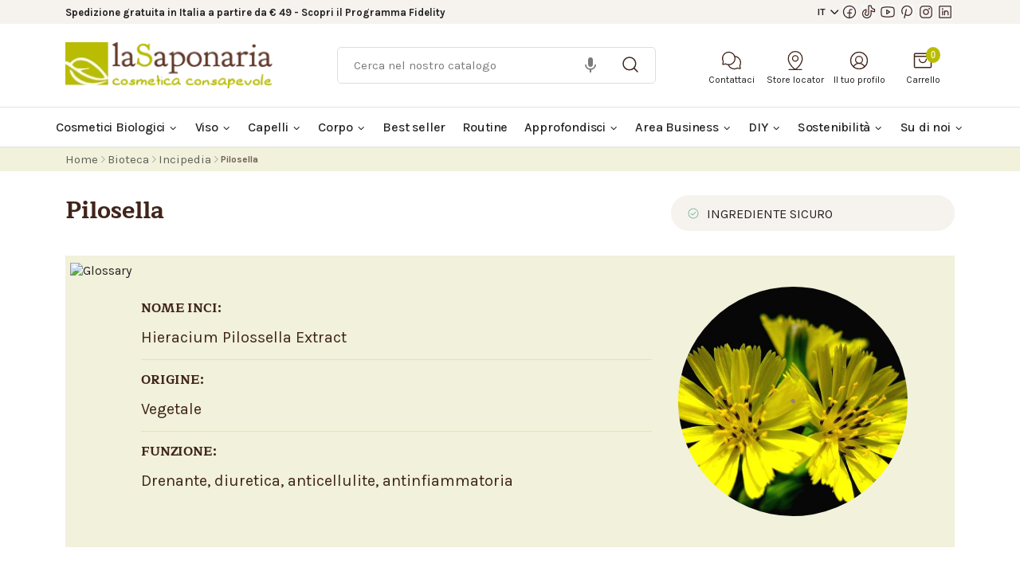

--- FILE ---
content_type: text/html; charset=utf-8
request_url: https://www.lasaponaria.it/incipedia/pilosella
body_size: 23362
content:
<!doctype html>
<html lang="it-IT">

<head>
    
        
  <meta charset="utf-8" />


  <meta http-equiv="x-ua-compatible" content="ie=edge" />



  <title>Pilosella - La Saponaria</title>
    <script data-keepinline="true" type="d53944c1eb906f6cef2c9d9a-text/javascript">
    var ajaxGetProductUrl = '//www.lasaponaria.it/module/cdc_googletagmanager/async';
    var ajaxShippingEvent = 1;
    var ajaxPaymentEvent = 1;

/* datalayer */
dataLayer = window.dataLayer || [];
    let cdcDatalayer = {"pageCategory":"single","event":null,"ecommerce":{"currency":"EUR"},"userLogged":0,"userId":"guest_172084"};
    dataLayer.push(cdcDatalayer);

/* call to GTM Tag */
(function(w,d,s,l,i){w[l]=w[l]||[];w[l].push({'gtm.start':
new Date().getTime(),event:'gtm.js'});var f=d.getElementsByTagName(s)[0],
j=d.createElement(s),dl=l!='dataLayer'?'&l='+l:'';j.async=true;j.src=
'https://www.googletagmanager.com/gtm.js?id='+i+dl;f.parentNode.insertBefore(j,f);
})(window,document,'script','dataLayer','GTM-TT59WSSX');

/* async call to avoid cache system for dynamic data */
dataLayer.push({
  'event': 'datalayer_ready'
});
</script><style>
            .show-reseller{display: none!important;}
        </style>
      
  
    <style>
            .show-reseller{display: none!important;}
        </style>
  
  <meta name="description" content="Scopri le proprietà della Pilosella" />
  <meta name="keywords" content="" />
  <meta name="facebook-domain-verification" content="ic3oslx2ryis669zbqvng0p4vft49b" />
  <meta name="facebook-domain-verification" content="t8827fwjn34bo6ivgczxsdab734y9o" />
  <meta name="google-site-verification" content="Hxg9JP4J0WuNPtMFPrYvNIM_ixVXzmPwiwXbZFclNt8" />
              <link rel="canonical" href="https://www.lasaponaria.it/incipedia/pilosella" />
        
      
  
  
    <script type="application/ld+json">
  {
    "@context": "https://schema.org",
    "@type": "Organization",
    "name" : "La Saponaria",
    "url" : "https://www.lasaponaria.it/",
          "logo": {
        "@type": "ImageObject",
        "url":"https://www.lasaponaria.it/img/logo-1655989878.jpg"
      }
      }
</script>

<script type="application/ld+json">
  {
    "@context": "https://schema.org",
    "@type": "WebPage",
    "isPartOf": {
      "@type": "WebSite",
      "url":  "https://www.lasaponaria.it/",
      "name": "La Saponaria"
    },
    "name": "Pilosella - La Saponaria",
    "url":  "https://www.lasaponaria.it/incipedia/pilosella"
  }
</script>


  <script type="application/ld+json">
    {
      "@context": "https://schema.org",
      "@type": "BreadcrumbList",
      "itemListElement": [
                  {
            "@type": "ListItem",
            "position": 1,
            "name": "Home",
            "item": "https://www.lasaponaria.it/"
          },                  {
            "@type": "ListItem",
            "position": 2,
            "name": "Bioteca",
            "item": "https://www.lasaponaria.it/bioteca"
          },                  {
            "@type": "ListItem",
            "position": 3,
            "name": "Incipedia",
            "item": "https://www.lasaponaria.it/incipedia"
          },                  {
            "@type": "ListItem",
            "position": 4,
            "name": "Pilosella",
            "item": ""
          }              ]
    }
  </script>
  
  
  
  
  
    
  

  
    <meta property="og:title" content="Pilosella - La Saponaria" />
    <meta property="og:description" content="Scopri le proprietà della Pilosella" />
    <meta property="og:url" content="https://www.lasaponaria.it/incipedia/pilosella" />
    <meta property="og:site_name" content="La Saponaria" />
        <meta property="og:type" content="website" />        <link rel="preconnect" href="https://js.hsforms.net" />
    <link rel="preconnect" href="https://fonts.gstatic.com" />
    



  <meta name="viewport" content="width=device-width, initial-scale=1" />



  <link rel="icon" type="image/vnd.microsoft.icon" href="https://www.lasaponaria.it/img/favicon-1.ico?1666606106" />
  <link rel="shortcut icon" type="image/x-icon" href="https://www.lasaponaria.it/img/favicon-1.ico?1666606106" />



  



  	 


  <script type="d53944c1eb906f6cef2c9d9a-text/javascript">
        var ajax_gc = "https:\/\/www.lasaponaria.it\/process-giftcards?ajax=1";
        var blockwishlistController = "https:\/\/www.lasaponaria.it\/module\/blockwishlist\/action";
        var btSl = {"ajaxUrl":"https:\/\/www.lasaponaria.it\/module\/facebookpsconnect\/ajax","token":"ef5987f0f0020e33433ebb987665e6ba"};
        var dateOptions = {"noCalendar":false,"minDate":"today","dateFormat":"Y-m-d","monthSelectorType":"static","locale":"it"};
        var giftType = false;
        var instagramnew_DISPLAY_CAROUSEL = "0";
        var instagramnew_LIMIT = "6";
        var instagramnew_TYPE = "token";
        var instagramnew_USERID = "prestashop";
        var locale = "it-IT";
        var paymentMethodsAvailability = {"googlePay":false,"applePay":false};
        var prestashop = {"cart":{"products":[],"totals":{"total":{"type":"total","label":"Totale","amount":0,"value":"0,00\u00a0\u20ac"},"total_including_tax":{"type":"total","label":"Totale (tasse incl.)","amount":0,"value":"0,00\u00a0\u20ac"},"total_excluding_tax":{"type":"total","label":"Totale (tasse escl.)","amount":0,"value":"0,00\u00a0\u20ac"}},"subtotals":{"products":{"type":"products","label":"Totale parziale","amount":0,"value":"0,00\u00a0\u20ac"},"discounts":null,"shipping":{"type":"shipping","label":"Spedizione","amount":0,"value":""},"tax":null},"products_count":0,"summary_string":"0 articoli","vouchers":{"allowed":1,"added":[]},"discounts":[],"minimalPurchase":0,"minimalPurchaseRequired":""},"currency":{"id":1,"name":"Euro","iso_code":"EUR","iso_code_num":"978","sign":"\u20ac"},"customer":{"lastname":null,"firstname":null,"email":null,"birthday":null,"newsletter":null,"newsletter_date_add":null,"optin":null,"website":null,"company":null,"siret":null,"ape":null,"is_logged":false,"gender":{"type":null,"name":null},"addresses":[]},"language":{"name":"Italiano (Italian)","iso_code":"it","locale":"it-IT","language_code":"it","is_rtl":"0","date_format_lite":"d\/m\/Y","date_format_full":"d\/m\/Y H:i:s","id":2},"page":{"title":"","canonical":"https:\/\/www.lasaponaria.it\/incipedia\/pilosella","meta":{"title":"Pilosella - La Saponaria","description":"Scopri le propriet\u00e0 della Pilosella","keywords":"","robots":"index","keyword":"Hieracium Pilossella Extract, Hieracium Pilosella, Pilosella"},"page_name":"module-atis_saponaria_glossary-single","body_classes":{"lang-it":true,"lang-rtl":false,"country-IT":true,"currency-EUR":true,"layout-full-width":true,"page-":true,"tax-display-enabled":true},"admin_notifications":[]},"shop":{"name":"La Saponaria","logo":"https:\/\/www.lasaponaria.it\/img\/logo-1655989878.jpg","stores_icon":"https:\/\/www.lasaponaria.it\/img\/logo_stores.png","favicon":"https:\/\/www.lasaponaria.it\/img\/favicon-1.ico"},"urls":{"base_url":"https:\/\/www.lasaponaria.it\/","current_url":"https:\/\/www.lasaponaria.it\/incipedia\/pilosella","shop_domain_url":"https:\/\/www.lasaponaria.it","img_ps_url":"https:\/\/www.lasaponaria.it\/img\/","img_cat_url":"https:\/\/www.lasaponaria.it\/img\/c\/","img_lang_url":"https:\/\/www.lasaponaria.it\/img\/l\/","img_prod_url":"https:\/\/www.lasaponaria.it\/img\/p\/","img_manu_url":"https:\/\/www.lasaponaria.it\/img\/m\/","img_sup_url":"https:\/\/www.lasaponaria.it\/img\/su\/","img_ship_url":"https:\/\/www.lasaponaria.it\/img\/s\/","img_store_url":"https:\/\/www.lasaponaria.it\/img\/st\/","img_col_url":"https:\/\/www.lasaponaria.it\/img\/co\/","img_url":"https:\/\/www.lasaponaria.it\/themes\/saponaria\/assets\/img\/","css_url":"https:\/\/www.lasaponaria.it\/themes\/saponaria\/assets\/css\/","js_url":"https:\/\/www.lasaponaria.it\/themes\/saponaria\/assets\/js\/","pic_url":"https:\/\/www.lasaponaria.it\/upload\/","pages":{"address":"https:\/\/www.lasaponaria.it\/indirizzo","addresses":"https:\/\/www.lasaponaria.it\/indirizzi","authentication":"https:\/\/www.lasaponaria.it\/login","cart":"https:\/\/www.lasaponaria.it\/carrello","category":"https:\/\/www.lasaponaria.it\/index.php?controller=category","cms":"https:\/\/www.lasaponaria.it\/index.php?controller=cms","contact":"https:\/\/www.lasaponaria.it\/contattaci","discount":"https:\/\/www.lasaponaria.it\/buoni-sconto","guest_tracking":"https:\/\/www.lasaponaria.it\/tracciatura-ospite","history":"https:\/\/www.lasaponaria.it\/cronologia-ordini","identity":"https:\/\/www.lasaponaria.it\/dati-personali","index":"https:\/\/www.lasaponaria.it\/","my_account":"https:\/\/www.lasaponaria.it\/account","order_confirmation":"https:\/\/www.lasaponaria.it\/conferma-ordine","order_detail":"https:\/\/www.lasaponaria.it\/index.php?controller=order-detail","order_follow":"https:\/\/www.lasaponaria.it\/segui-ordine","order":"https:\/\/www.lasaponaria.it\/ordine","order_return":"https:\/\/www.lasaponaria.it\/index.php?controller=order-return","order_slip":"https:\/\/www.lasaponaria.it\/buono-ordine","pagenotfound":"https:\/\/www.lasaponaria.it\/pagina-non-trovata","password":"https:\/\/www.lasaponaria.it\/recupero-password","pdf_invoice":"https:\/\/www.lasaponaria.it\/index.php?controller=pdf-invoice","pdf_order_return":"https:\/\/www.lasaponaria.it\/index.php?controller=pdf-order-return","pdf_order_slip":"https:\/\/www.lasaponaria.it\/index.php?controller=pdf-order-slip","prices_drop":"https:\/\/www.lasaponaria.it\/offerte","product":"https:\/\/www.lasaponaria.it\/index.php?controller=product","search":"https:\/\/www.lasaponaria.it\/ricerca","sitemap":"https:\/\/www.lasaponaria.it\/Mappa del sito","stores":"https:\/\/www.lasaponaria.it\/negozi","supplier":"https:\/\/www.lasaponaria.it\/fornitori","register":"https:\/\/www.lasaponaria.it\/login?create_account=1","order_login":"https:\/\/www.lasaponaria.it\/ordine?login=1"},"alternative_langs":[],"theme_assets":"\/themes\/saponaria\/assets\/","actions":{"logout":"https:\/\/www.lasaponaria.it\/?mylogout="},"no_picture_image":{"bySize":{"small_default":{"url":"https:\/\/www.lasaponaria.it\/img\/p\/it-default-small_default.jpg","width":86,"height":106},"cart_default":{"url":"https:\/\/www.lasaponaria.it\/img\/p\/it-default-cart_default.jpg","width":125,"height":125},"home_default":{"url":"https:\/\/www.lasaponaria.it\/img\/p\/it-default-home_default.jpg","width":306,"height":370},"medium_default":{"url":"https:\/\/www.lasaponaria.it\/img\/p\/it-default-medium_default.jpg","width":416,"height":416},"large_default":{"url":"https:\/\/www.lasaponaria.it\/img\/p\/it-default-large_default.jpg","width":800,"height":800}},"small":{"url":"https:\/\/www.lasaponaria.it\/img\/p\/it-default-small_default.jpg","width":86,"height":106},"medium":{"url":"https:\/\/www.lasaponaria.it\/img\/p\/it-default-home_default.jpg","width":306,"height":370},"large":{"url":"https:\/\/www.lasaponaria.it\/img\/p\/it-default-large_default.jpg","width":800,"height":800},"legend":""}},"configuration":{"display_taxes_label":true,"display_prices_tax_incl":true,"is_catalog":false,"show_prices":true,"opt_in":{"partner":false},"quantity_discount":{"type":"discount","label":"Sconto"},"voucher_enabled":1,"return_enabled":0},"field_required":[],"breadcrumb":{"links":[{"title":"Home","url":"https:\/\/www.lasaponaria.it\/"},{"title":"Bioteca","url":"https:\/\/www.lasaponaria.it\/bioteca"},{"title":"Incipedia","url":"https:\/\/www.lasaponaria.it\/incipedia"},{"title":"Pilosella","url":""}],"count":4},"link":{"protocol_link":"https:\/\/","protocol_content":"https:\/\/"},"time":1769114133,"static_token":"ef5987f0f0020e33433ebb987665e6ba","token":"e755264229cd8722460f455c0cc0bce0","debug":false,"modules":{"atis_saponaria_store_locator":{"store_locator_url":"https:\/\/www.lasaponaria.it\/trova-rivenditore-la-saponaria"}}};
        var preview_label = "Anteprima del modello email";
        var productsAlreadyTagged = [];
        var psemailsubscription_subscription = "https:\/\/www.lasaponaria.it\/module\/ps_emailsubscription\/subscription";
        var psr_icon_color = "#F19D76";
        var removeFromWishlistUrl = "https:\/\/www.lasaponaria.it\/module\/blockwishlist\/action?action=deleteProductFromWishlist";
        var required_label = "\u00e8 obbligatorio";
        var select_template_label = "Seleziona un modello email";
        var template_vars = {"{value}":"XXX","{shop_logo}":"","{gift_image}":"","{vcode}":"XXXXX-XXXXX","{giftcard_name}":"","{expire_date}":"X giorni","{shop_name}":"La Saponaria","{shop_url}":"https:\/\/www.lasaponaria.it\/","{sender}":"Il tuo nome","{rec_name}":"","{message}":"","{quantity}":1};
        var wishlistAddProductToCartUrl = "https:\/\/www.lasaponaria.it\/module\/blockwishlist\/action?action=addProductToCart";
        var wishlistUrl = "https:\/\/www.lasaponaria.it\/module\/blockwishlist\/view";
      </script>

      <!-- Hotjar Tracking Code for LaSaponaria IT -->
    <script type="d53944c1eb906f6cef2c9d9a-text/javascript">
    (function(h,o,t,j,a,r){
        h.hj=h.hj||function(){ (h.hj.q=h.hj.q||[]).push(arguments)};
        h._hjSettings={ hjid:5084001,hjsv:6};
        a=o.getElementsByTagName('head')[0];
        r=o.createElement('script');r.async=1;
        r.src=t+h._hjSettings.hjid+j+h._hjSettings.hjsv;
        a.appendChild(r);
    })(window,document,'https://static.hotjar.com/c/hotjar-','.js?sv=');
    </script>
  		<link rel="stylesheet" href="https://www.lasaponaria.it/themes/saponaria/assets/cache/theme-788362231.css" media="all">
	
	


	<script type="d53944c1eb906f6cef2c9d9a-text/javascript">
			var ceFrontendConfig = {"environmentMode":{"edit":false,"wpPreview":false},"is_rtl":false,"breakpoints":{"xs":0,"sm":480,"md":768,"lg":1025,"xl":1440,"xxl":1600},"version":"2.5.9","urls":{"assets":"\/modules\/creativeelements\/views\/"},"productQuickView":0,"settings":{"general":{"elementor_global_image_lightbox":"1","elementor_enable_lightbox_in_editor":"yes"}},"post":{"id":0,"title":"TODO","excerpt":""}};
		</script>
        <link rel="preload" href="/modules/creativeelements/views/lib/ceicons/fonts/ceicons.woff2?fj664s"
            as="font" type="font/woff2" crossorigin>
                <link rel="preload" href="/modules/creativeelements/views/lib/font-awesome/fonts/fontawesome-webfont.woff2?v=4.7.0"
            as="font" type="font/woff2" crossorigin>
        <!--CE-JS-->


  

<meta name="google-site-verification" content="1Vq3OPCcT2ewjedzLVT7fdntwl0Bpa5iGaOp-gSobdQ" /><!-- Google tag (gtag.js) -->
<script async src="https://www.googletagmanager.com/gtag/js?id=AW-808027814" type="d53944c1eb906f6cef2c9d9a-text/javascript"></script>
<script type="d53944c1eb906f6cef2c9d9a-text/javascript">
  window.dataLayer = window.dataLayer || [];
  function gtag(){dataLayer.push(arguments);}
  gtag('js', new Date());

  gtag('config', 'AW-808027814');
</script>


<script type="d53944c1eb906f6cef2c9d9a-text/javascript">
            var instagramnew_DISPLAY = 1;
            var instagramnew_TITLE = false;
            var instagramnew_USERID = 'prestashop';
            var instagramnew_TYPE = 'token';
            var instagramnew_CACHE = 1;
            var instagramnew_TAG = false;
            var instagramnew_LIMIT = 6;
            var instagramnew_PAGE_LIMIT = 6;
            var instagramnew_DISPLAY_CAROUSEL = false;
            var instagramnew_NB = 4;
            var instagramnew_MARGIN = 5000;
            var instagramnew_LOOP = 1;
            var instagramnew_NAV = 1;
            var instagramnew_DOTS = false;
            var instagramnew_EXT = false;
            var instagramnew_IF = 1;
            var instagramnew_NAME = '@la_saponaria';
            var instagramnew_LINK = 'https://www.instagram.com/la_saponaria/';
            var instagramnew_TOKEN = 'IGAAObX5aZB2v9BZAFloVmFrM2wtaXhQZAkVKNGxCeWhJMU00N1NFRUxIVlhZAa0piUjR6ZA3N4cGRSeGt2M2FUYUxEcWgtbE1wMkNaak5XOHBOSnZA0cWFJUURXbk5TRFNjV0owNTdHNjUzeFltbEotZA1hMajlnN0RWVFkxNEdqeWdFRQZDZD';
    </script><script type="d53944c1eb906f6cef2c9d9a-text/javascript">
    var staticurl = "static-eu.oct8ne.com/api/v2/oct8ne.js";
    var oct8ne = document.createElement("script");
    oct8ne.type = "text/javascript";
    oct8ne.src =
            (document.location.protocol == "https:" ? "https://" : "http://")
            + staticurl
            + '?' + (Math.round(new Date().getTime() / 86400000));
    oct8ne.async = true;
    oct8ne.license = "1332DF0D815828FBEDD248A32162F34A";
    oct8ne.server = "backoffice-eu.oct8ne.com/";
    oct8ne.baseUrl = "//www.lasaponaria.it";
    oct8ne.checkoutUrl = "//www.lasaponaria.it/ordine";
    oct8ne.loginUrl = "//www.lasaponaria.it/login";
    oct8ne.checkoutSuccessUrl = "//www.lasaponaria.it/conferma-ordine";
    oct8ne.locale = "it";
    oct8ne.currencyCode = "EUR";	
    oct8ne.platform = "prestashop";	
    oct8ne.apiVersion = "2.5";	
    oct8ne.onProductAddedToCart = function(productId) {
        if (typeof ajaxCart != 'undefined'){
            ajaxCart.refresh();
        }
    };

 

    insertOct8ne();
  
    function insertOct8ne() {
        if (!window.oct8neScriptInserted) {
            var s = document.getElementsByTagName("script")[0];
            s.parentNode.insertBefore(oct8ne, s);
            window.oct8neScriptInserted = true;
            window.removeEventListener('', insertOct8ne);
        }
    }   
</script>

<script type="d53944c1eb906f6cef2c9d9a-text/javascript">
	var bestkitgift_ajax_controller = "https://www.lasaponaria.it/module/bestkit_gifts/ajax";
	var bestkitgift_slide_width = 306;
	var bestkitgift_inside_cart = 1;
	var bestkitgift_success_title = "Evviva!";
	var bestkitgift_success_msg = "Il tuo regalo è stato aggiunto";
</script>

<script type="d53944c1eb906f6cef2c9d9a-text/javascript">
    var atis_tester_ajax_controller = "https://www.lasaponaria.it/module/atis_testers/ajax";
    var atis_tester_slide_width = 306;
    var atis_tester_inside_cart = 1;
    var atis_tester_success_title = "Evviva!";
    var atis_tester_success_msg = "Il tuo campioncino è stato aggiunto con successo!";
</script>



    
</head>

<body id="module-atis_saponaria_glossary-single" class="lang-it country-it currency-eur layout-full-width page- tax-display-enabled">


    <!-- Google Tag Manager (noscript) -->
<noscript><iframe src="https://www.googletagmanager.com/ns.html?id=GTM-TT59WSSX"
height="0" width="0" style="display:none;visibility:hidden"></iframe></noscript>
<!-- End Google Tag Manager (noscript) -->




    <main>
    
            

    <header id="header">
        
            	
  <div class="header-banner">
    
  </div>



  <nav class="header-nav em-header-nav">
    <div class="container">
      <div class="row">
          <div class="col-10 col-md">
                            <ul class="em-nav-info m-0 h-100 d-flex flex-row justify-content-start align-items-center">
                  <li class="header--label">
                                          <strong>Spedizione gratuita&nbsp;in Italia a partire da € 49 - <a href="/programma-fidelity">Scopri il Programma Fidelity</a></strong>
                                      </li>
                  <li class="d-temp-none" style="margin-left: 15px; margin-right: 15px">
                      <div style="width: 4px; height: 4px; background: #B9BC03; border-radius: 100%"></div>
                  </li>
                  <li class="header--label d-temp-none">
                      <strong>Raccolta punti:</strong>&nbsp;lorem ipsum dolor sit amet >
                  </li>
              </ul>
          </div>
          <div class="col-2 col-md-auto ms-auto">
              <div class="socials-list d-flex flex-row flex-wrap justify-content-start align-items-center h-100">
                   <div id="_desktop_language_selector" class="d-inline-block shop-selector" style="width: fit-content;display:none;">
    <div class="language-selector-wrapper">
        <div class="dropdown" style="padding: 8px 0">
            <a class="dropdown-toggle" href="#" role="button" id="dropdownMenuLink"
               data-bs-toggle="dropdown" aria-expanded="false">
                IT
            </a>
            <ul class="dropdown-menu sap--drop-down-menu" aria-labelledby="dropdownMenuLink" style="width: fit-content; min-width: auto;padding: 10px 5px;">
                                    <li class="current">
                        <a class="dropdown-item" rel="alternate" href="https://www.lasaponaria.it" hreflang="it-it">
                            IT
                        </a>
                    </li>
                                    <li class="">
                        <a class="dropdown-item" rel="alternate" href="https://www.la-saponaria.com" hreflang="en-gb">
                            EN
                        </a>
                    </li>
                                    <li class="">
                        <a class="dropdown-item" rel="alternate" href="https://www.lasaponaria.es" hreflang="es-es">
                            ES
                        </a>
                    </li>
                            </ul>
        </div>
    </div>
</div>


    <div class="block-social d-inline-block block-social-header">
        <div class="row">
            <div class="col">
                <ul>
                                            <li>
                            <a href="https://facebook.com/cosmetica.consapevole/" 
                            target="_blank" 
                            rel="noopener noreferrer"
                            aria-label="Visita la nostra pagina Facebook"
                            >
                                <i class="facebook" aria-hidden="true"></i>
                            </a>
                        </li>
                                            <li>
                            <a href="https://www.tiktok.com/@la_saponaria" 
                            target="_blank" 
                            rel="noopener noreferrer"
                            aria-label="Seguici su TikTok"
                            >
                                <i class="tiktok" aria-hidden="true"></i>
                            </a>
                        </li>
                                            <li>
                            <a href="https://youtube.com/c/lasaponaria" 
                            target="_blank" 
                            rel="noopener noreferrer"
                            aria-label="Visita il nostro canale YouTube"
                            >
                                <i class="youtube" aria-hidden="true"></i>
                            </a>
                        </li>
                                            <li>
                            <a href="https://www.pinterest.it/lasaponaria/" 
                            target="_blank" 
                            rel="noopener noreferrer"
                            aria-label="Seguici su Pinterest"
                            >
                                <i class="pinterest" aria-hidden="true"></i>
                            </a>
                        </li>
                                            <li>
                            <a href="https://instagram.com/la_saponaria/" 
                            target="_blank" 
                            rel="noopener noreferrer"
                            aria-label="Seguici su Instagram"
                            >
                                <i class="instagram" aria-hidden="true"></i>
                            </a>
                        </li>
                                            <li>
                            <a href="https://linkedin.com/company/lasaponaria-cosmetica-consapevole/" 
                            target="_blank" 
                            rel="noopener noreferrer"
                            aria-label="Visita la nostra pagina LinkedIn"
                            >
                                <i class="linkedin" aria-hidden="true"></i>
                            </a>
                        </li>
                                    </ul>
            </div>
        </div>
    </div>


              </div>
          </div>
      </div>
    </div>
  </nav>



  <div class="header-top">
    <div class="container">
       <div class="row">
        <div class="col-12 col-md-12 col-lg-3 hidden-sm-down mb-3 mb-md-0" id="_desktop_logo">
                                    
    <a href="https://www.lasaponaria.it/">
        <img class="logo img-fluid"
             src="https://www.lasaponaria.it/img/logo-1655989878.jpg"
             alt="La Saponaria"
             width="270"
             height="60">
    </a>

                              </div>
        <div class="col-12 col-md-12 col-lg-9 col-sm-12">
          <div class="header--list-icon-text em-header-top-items">
              <div id="search_widget" class="search-widgets" data-search-controller-url="//www.lasaponaria.it/ricerca">
    <form method="get" action="//www.lasaponaria.it/ricerca">
        <input type="hidden" name="controller" value="search">
        <input type="text" name="s" value=""
               placeholder="Cerca nel nostro catalogo"
               aria-label="Ricerca">
        <i aria-hidden="true">
            <svg width="24" height="24" viewBox="0 0 24 24" fill="none" xmlns="http://www.w3.org/2000/svg">
                <path d="M10.875 18.75C15.2242 18.75 18.75 15.2242 18.75 10.875C18.75 6.52576 15.2242 3 10.875 3C6.52576 3 3 6.52576 3 10.875C3 15.2242 6.52576 18.75 10.875 18.75Z"
                      stroke="#40251B" stroke-width="1.5" stroke-linecap="round" stroke-linejoin="round"/>
                <path d="M16.4438 16.4438L21 21" stroke="#40251B" stroke-width="1.5" stroke-linecap="round"
                      stroke-linejoin="round"/>
            </svg>
        </i>
        <i class="material-icons clear" aria-hidden="true">clear</i>
    </form>
</div>

 <div class="btn-group em-dropdown ed--hide:m">
 <a type="button" class="header--list-item dropdown-toggle" data-bs-toggle="dropdown" aria-expanded="false">
     <div class="header--list-item-icon">
         <svg width="32" height="32" viewBox="0 0 32 32" fill="none" xmlns="http://www.w3.org/2000/svg">
             <path d="M4.26241 17.5875C3.14161 15.6992 2.74876 13.4667 3.15764 11.3092C3.56653 9.15175 4.74901 7.21778 6.48302 5.87053C8.21702 4.52328 10.3832 3.85545 12.5748 3.99245C14.7664 4.12946 16.8326 5.06188 18.3853 6.61459C19.938 8.16731 20.8705 10.2335 21.0075 12.4251C21.1445 14.6167 20.4766 16.7829 19.1294 18.5169C17.7821 20.2509 15.8482 21.4334 13.6907 21.8423C11.5332 22.2512 9.30071 21.8583 7.41241 20.7375L4.29991 21.625C4.17167 21.6611 4.03614 21.6623 3.90726 21.6286C3.77837 21.5949 3.66079 21.5275 3.56659 21.4333C3.47239 21.3391 3.40499 21.2215 3.3713 21.0927C3.33761 20.9638 3.33886 20.8282 3.37491 20.7L4.26241 17.5875Z"
                   stroke="#40251B" stroke-width="1.5" stroke-linecap="round" stroke-linejoin="round"/>
             <path d="M11.5125 21.9875C11.953 23.2436 12.6671 24.3861 13.603 25.3325C14.539 26.279 15.6735 27.0057 16.9246 27.4602C18.1757 27.9147 19.5121 28.0857 20.8373 27.9607C22.1625 27.8357 23.4434 27.4179 24.5875 26.7375V26.7375L27.7 27.625C27.8282 27.6611 27.9637 27.6623 28.0926 27.6286C28.2215 27.5949 28.3391 27.5275 28.4333 27.4333C28.5275 27.3391 28.5949 27.2216 28.6286 27.0927C28.6623 26.9638 28.661 26.8283 28.625 26.7L27.7374 23.5875C28.5298 22.2575 28.9651 20.7454 29.0013 19.1977C29.0375 17.6501 28.6733 16.1193 27.944 14.7537C27.2147 13.3881 26.145 12.2341 24.8386 11.4035C23.5322 10.5728 22.0334 10.0937 20.4875 10.0125"
                   stroke="#40251B" stroke-width="1.5" stroke-linecap="round" stroke-linejoin="round"/>
         </svg>
     </div>
     <div class="header--list-item-text">Contattaci</div>
 </a>
 <div class="dropdown-menu rounded-0 dropdown-menu-end sap--drop-down-menu inactive"
      style="width: 250px;">
     <ul>
         <li>
             <i class="ph-icon ph-phone"></i> Chiamaci!
             <a href="tel:390721917022"><strong>39 0721 917022</strong></a>
         </li>
         <li>
             <i class="ph-icon ph-envelope-simple"></i>
             Inviaci <a href="https://www.lasaponaria.it/contatti"> un messaggio</a>
         </li>
         <li>
             <i class="ph-icon ph-whatsapp-logo"></i> Whatsapp 
             <a href="https://api.whatsapp.com/send?phone=3773844777"><strong>377 38 44 777</strong></a>
         </li>
                  <li>
             <i class="ph-icon ph-lifebuoy"></i>
             <a href="https://www.lasaponaria.it/diventa-rivenditori">Diventa rivenditore</a>
         </li>
         <li>
             <i class="ph-icon ph-monitor-play"></i>
             <a href="https://www.lasaponaria.it/consulenze-beauty">Video consulenza gratuita</a>
         </li>
         <li>
             <i class="ph-icon ph-clock"></i>
             <a href="https://www.lasaponaria.it/contatti">Sede e orari</a>
         </li>
     </ul>
 </div>
</div>
<div class="btn-group">
 <div class="header--list-item ed--hide:d" style="margin-left: 0px;" onclick="if (!window.__cfRLUnblockHandlers) return false; openMobileMenu()" data-cf-modified-d53944c1eb906f6cef2c9d9a-="">
    <div class="header--list-item-icon ybc-menu-toggle">
        <span class="ybc-menu-button-toggle_icon">
            <i class="icon-bar"></i>
            <i class="icon-bar"></i>
            <i class="icon-bar"></i>
        </span>
    </div>
    <div class="header--list-item-text">Menu</div>
</div>
</div>

<div class="btn-group">
 <a type="button" class="header--list-item" href="https://www.lasaponaria.it/trova-rivenditore-la-saponaria">
     <div class="header--list-item-icon">
         <svg width="32" height="32" viewBox="0 0 32 32" fill="none" xmlns="http://www.w3.org/2000/svg">
             <path d="M7 29H25" stroke="#40251B" stroke-width="1.5" stroke-linecap="round" stroke-linejoin="round"/>
             <path d="M16 17C18.2091 17 20 15.2091 20 13C20 10.7909 18.2091 9 16 9C13.7909 9 12 10.7909 12 13C12 15.2091 13.7909 17 16 17Z"
                   stroke="#40251B" stroke-width="1.5" stroke-linecap="round" stroke-linejoin="round"/>
             <path d="M26 13C26 22 16 29 16 29C16 29 6 22 6 13C6 10.3478 7.05357 7.8043 8.92893 5.92893C10.8043 4.05357 13.3478 3 16 3C18.6522 3 21.1957 4.05357 23.0711 5.92893C24.9464 7.8043 26 10.3478 26 13V13Z"
                   stroke="#40251B" stroke-width="1.5" stroke-linecap="round" stroke-linejoin="round"/>
         </svg>
     </div>
     <div class="header--list-item-text">Store locator</div>
 </a>
</div>

<div id="_desktop_user_info" class="btn-group em-dropdown">
 <a type="button" class="header--list-item dropdown-toggle" data-bs-toggle="dropdown" aria-expanded="false">
     <div class="header--list-item-icon">
         <svg width="32" height="32" viewBox="0 0 32 32" fill="none" xmlns="http://www.w3.org/2000/svg">
             <path d="M16 28C22.6274 28 28 22.6274 28 16C28 9.37258 22.6274 4 16 4C9.37258 4 4 9.37258 4 16C4 22.6274 9.37258 28 16 28Z"
                   stroke="#40251B" stroke-width="1.5" stroke-linecap="round" stroke-linejoin="round"/>
             <path d="M16 20C18.7614 20 21 17.7614 21 15C21 12.2386 18.7614 10 16 10C13.2386 10 11 12.2386 11 15C11 17.7614 13.2386 20 16 20Z"
                   stroke="#40251B" stroke-width="1.5" stroke-linecap="round" stroke-linejoin="round"/>
             <path d="M7.9751 24.925C8.72749 23.4431 9.87555 22.1984 11.292 21.3289C12.7085 20.4595 14.3381 19.9993 16.0001 19.9993C17.6621 19.9993 19.2917 20.4595 20.7082 21.3289C22.1246 22.1984 23.2727 23.4431 24.0251 24.925"
                   stroke="#40251B" stroke-width="1.5" stroke-linecap="round" stroke-linejoin="round"/>
         </svg>
     </div>
     <div class="header--list-item-text">
                      Il tuo profilo
              </div>
 </a>
 <div class="dropdown-menu rounded-0 dropdown-menu-end sap--profile-drop-down-menu">
              <div class="d-flex justify-content-center align-items-center">
             <a class="btn btn-secondary" href="https://www.lasaponaria.it/account" rel="noopener noreferrer">
                 LOGIN
             </a>
         </div>
          <ul>
         <li>
                              <a href="https://www.lasaponaria.it/login?create_account=1" rel="noopener noreferrer nofollow">Sei un nuovo utente?
                     <br>Registrati</a>
                      </li>
         <li>
             <a href="https://www.lasaponaria.it/account" rel="noopener noreferrer nofollow">Le tue informazioni</a>
         </li>
         <li>
             <a href="https://www.lasaponaria.it/la-mia-wishlist" rel="noopener noreferrer nofollow">La mia wishlist</a>
         </li>
         <li>
             <a href="https://www.lasaponaria.it/ordine-veloce">Ordine veloce</a>
         </li>
     </ul>
 </div>
</div>

<div id="_desktop_cart" class="btn-group em-dropdown blockcart cart-preview inactive" data-refresh-url="//www.lasaponaria.it/module/ps_shoppingcart/ajax">
                                                    
    <a type="button" class="header--list-item dropdown-toggle" data-bs-toggle="dropdown" aria-expanded="false">
        <span class="cart-products-count">0</span>
        <div class="header--list-item-icon">
            <svg width="32" height="32" viewBox="0 0 32 32" fill="none" xmlns="http://www.w3.org/2000/svg">
                <path d="M27 6H5C4.44772 6 4 6.44772 4 7V25C4 25.5523 4.44772 26 5 26H27C27.5523 26 28 25.5523 28 25V7C28 6.44772 27.5523 6 27 6Z"
                      stroke="#40251B" stroke-width="1.5" stroke-linecap="round" stroke-linejoin="round"/>
                <path d="M4 10H28" stroke="#40251B" stroke-width="1.5" stroke-linecap="round" stroke-linejoin="round"/>
                <path d="M21 14C21 15.3261 20.4732 16.5979 19.5355 17.5355C18.5979 18.4732 17.3261 19 16 19C14.6739 19 13.4021 18.4732 12.4645 17.5355C11.5268 16.5979 11 15.3261 11 14"
                      stroke="#40251B" stroke-width="1.5" stroke-linecap="round" stroke-linejoin="round"/>
            </svg>
        </div>
        <div class="header--list-item-text">Carrello</div>
    </a>
    <div class="dropdown-menu rounded-0 dropdown-menu-end sap--drop-down-menu inactive"
         data-refresh-url="//www.lasaponaria.it/module/ps_shoppingcart/ajax" style="border-top: 5px solid #997F76; min-width: 250px">

                    <div class="header">
                <h3>Il tuo carrello è vuoto!</h3>
                <p>Abbiamo tante belle idee per aiutarti a riempirlo.</p>
                <br>
                <a href="/cosmetici-biologici" class="btn btn-outline-secondary">lasciati ispirare</a>
            </div>
            </div>
</div>


          </div>
        </div>
      </div>
    </div>
  </div>

        
    </header>

    
    <div class="em-mega-menu-wrapper em-top-mega-menu">
            <div class="ets_mm_megamenu 
        layout_layout1 
         show_icon_in_mobile 
          
        transition_fade   
        transition_floating 
         
        sticky_enabled 
         
        ets-dir-ltr        hook-default        single_layout         disable_sticky_mobile         "
        data-bggray="bg_gray"
        >
        <div class="ets_mm_megamenu_content">
            <div class="container">
                <div class="ets_mm_megamenu_content_content">
                    <div class="ybc-menu-toggle ybc-menu-btn closed">
                        <span class="ybc-menu-button-toggle_icon">
                            <i class="icon-bar"></i>
                            <i class="icon-bar"></i>
                            <i class="icon-bar"></i>
                        </span>
                        Menu
                    </div>
                        <ul class="mm_menus_ul  ">
        <li class="close_menu">
            <div class="pull-left">
                <span class="mm_menus_back">
                    <i class="icon-bar"></i>
                    <i class="icon-bar"></i>
                    <i class="icon-bar"></i>
                </span>
                <span style="display: none;">Menu</span>
            </div>
            <div class="pull-right">
                <span class="mm_menus_back_icon"></span>
                <span style="display: none;">Indietro</span>
            </div>
        </li>
                    <li class="mm_menus_li mm_sub_align_full mm_has_sub"
                >
                <a                         href="/cosmetici-biologici"
                        style="font-size:16px;">
                    <span class="mm_menu_content_title">
                                                Cosmetici Biologici
                        <span class="mm_arrow"></span>                                            </span>
                </a>
                                                    <span class="arrow closed"></span>                                            <ul class="mm_columns_ul row"
                            style=" width:100%; font-size:14px;">
                                                            <li class="mm_columns_li col-12 col-md-1  mm_has_sub">
                                                                            <ul class="mm_blocks_ul">
                                                                                            <li data-id-block="7" class="mm_blocks_li">
                                                        
    <div class="ets_mm_block mm_block_type_html mm_hide_title">
        <span class="h4 block-title"  style="font-size:16px">space</span>
        <div class="ets_mm_block_content">        
                            <span>&nbsp;</span>
                    </div>
    </div>
    <div class="clearfix"></div>

                                                </li>
                                                                                    </ul>
                                                                    </li>
                                                            <li class="mm_columns_li col-12 col-md-2  mm_has_sub">
                                                                            <ul class="mm_blocks_ul">
                                                                                            <li data-id-block="8" class="mm_blocks_li">
                                                        
    <div class="ets_mm_block mm_block_type_category ">
        <span class="h4 block-title"  style="font-size:16px"><a href="/cura-del-viso"  style="font-size:16px">CURA DEL VISO</a></span>
        <div class="ets_mm_block_content">        
                                <ul class="ets_mm_categories">
                    <li >
                <a href="https://www.lasaponaria.it/detergenti-e-struccanti">Detergenti e struccanti bio</a>
                            </li>
                    <li >
                <a href="https://www.lasaponaria.it/make-up-naturale">Make-up naturale</a>
                            </li>
                    <li >
                <a href="https://www.lasaponaria.it/creme-viso">Creme viso</a>
                            </li>
                    <li >
                <a href="https://www.lasaponaria.it/idrolati-e-tonici">Idrolati e tonici</a>
                            </li>
                    <li >
                <a href="https://www.lasaponaria.it/sieri-viso-e-contorno-occhi">Sieri viso e contorno occhi</a>
                            </li>
                    <li >
                <a href="https://www.lasaponaria.it/maschere-viso">Maschere viso</a>
                            </li>
                    <li >
                <a href="https://www.lasaponaria.it/esfolianti-e-scrub-viso">Esfolianti e scrub viso</a>
                            </li>
                    <li >
                <a href="https://www.lasaponaria.it/cura-delle-labbra">Cura delle labbra</a>
                            </li>
            </ul>
                    </div>
    </div>
    <div class="clearfix"></div>

                                                </li>
                                                                                            <li data-id-block="9" class="mm_blocks_li">
                                                        
    <div class="ets_mm_block mm_block_type_category ">
        <span class="h4 block-title"  style="font-size:16px"><a href="/cura-dei-capelli"  style="font-size:16px">CURA DEI CAPELLI</a></span>
        <div class="ets_mm_block_content">        
                                <ul class="ets_mm_categories">
                    <li >
                <a href="https://www.lasaponaria.it/balsami-capelli">Balsami capelli bio</a>
                            </li>
                    <li >
                <a href="https://www.lasaponaria.it/maschere-capelli-bio">Maschere capelli</a>
                            </li>
                    <li >
                <a href="https://www.lasaponaria.it/shampoo">Shampoo</a>
                            </li>
                    <li >
                <a href="https://www.lasaponaria.it/shampoo-e-balsami-solidi">Shampoo e balsami solidi</a>
                            </li>
                    <li >
                <a href="https://www.lasaponaria.it/styling-e-trattamenti">Styling e trattamenti</a>
                            </li>
                    <li >
                <a href="https://www.lasaponaria.it/tinte-vegetali-henne-naturale">Tinte vegetali e hennè</a>
                            </li>
            </ul>
                    </div>
    </div>
    <div class="clearfix"></div>

                                                </li>
                                                                                    </ul>
                                                                    </li>
                                                            <li class="mm_columns_li col-12 col-md-2  mm_has_sub">
                                                                            <ul class="mm_blocks_ul">
                                                                                            <li data-id-block="10" class="mm_blocks_li">
                                                        
    <div class="ets_mm_block mm_block_type_category ">
        <span class="h4 block-title"  style="font-size:16px"><a href="/cura-del-corpo"  style="font-size:16px">CURA DEL CORPO</a></span>
        <div class="ets_mm_block_content">        
                                <ul class="ets_mm_categories">
                    <li >
                <a href="https://www.lasaponaria.it/saponi-mani">Saponi mani</a>
                            </li>
                    <li >
                <a href="https://www.lasaponaria.it/bagnodoccia-e-detergenti">Bagnodoccia e detergenti</a>
                            </li>
                    <li >
                <a href="https://www.lasaponaria.it/scrub-corpo">Scrub corpo</a>
                            </li>
                    <li >
                <a href="https://www.lasaponaria.it/detergenti-intimi">Detergenti Intimi</a>
                            </li>
                    <li >
                <a href="https://www.lasaponaria.it/deodoranti">Deodoranti</a>
                            </li>
                    <li >
                <a href="https://www.lasaponaria.it/creme-per-il-corpo">Creme per il corpo</a>
                            </li>
                    <li >
                <a href="https://www.lasaponaria.it/oli-per-il-corpo">Oli per il corpo</a>
                            </li>
                    <li >
                <a href="https://www.lasaponaria.it/creme-per-mani-e-unghie">Creme per mani e unghie</a>
                            </li>
                    <li >
                <a href="https://www.lasaponaria.it/cellulite">Cellulite</a>
                            </li>
                    <li >
                <a href="https://www.lasaponaria.it/unguenti-officinali">Unguenti officinali</a>
                            </li>
                    <li >
                <a href="https://www.lasaponaria.it/smagliature">Smagliature</a>
                            </li>
            </ul>
                    </div>
    </div>
    <div class="clearfix"></div>

                                                </li>
                                                                                            <li data-id-block="455" class="mm_blocks_li">
                                                        
    <div class="ets_mm_block mm_block_type_html mm_hide_title">
        <span class="h4 block-title"  style="font-size:16px"><a href="/travel-size"  style="font-size:16px">TRAVEL SIZE</a></span>
        <div class="ets_mm_block_content">        
                            <span class="h4 block-title">
    <a href="/travel-size" class="d-flex flex-row flex-wrap justify-content-start align-items-center text-uppercase">
        TRAVEL SIZE
    </a>
</span>
                    </div>
    </div>
    <div class="clearfix"></div>

                                                </li>
                                                                                            <li data-id-block="454" class="mm_blocks_li">
                                                        
    <div class="ets_mm_block mm_block_type_category ">
        <span class="h4 block-title"  style="font-size:16px"><a href="/prodotti-per-bambini"  style="font-size:16px">PRODOTTI PER BAMBINI</a></span>
        <div class="ets_mm_block_content">        
                                <ul class="ets_mm_categories">
                    <li >
                <a href="https://www.lasaponaria.it/detergenti-viso-corpo-e-capelli">Detergenti viso, corpo e capelli</a>
                            </li>
                    <li >
                <a href="https://www.lasaponaria.it/cambio-pannolino">Cambio pannolino</a>
                            </li>
                    <li >
                <a href="https://www.lasaponaria.it/creme-e-oli">Creme e oli</a>
                            </li>
            </ul>
                    </div>
    </div>
    <div class="clearfix"></div>

                                                </li>
                                                                                    </ul>
                                                                    </li>
                                                            <li class="mm_columns_li col-12 col-md-2  mm_has_sub">
                                                                            <ul class="mm_blocks_ul">
                                                                                            <li data-id-block="12" class="mm_blocks_li">
                                                        
    <div class="ets_mm_block mm_block_type_category ">
        <span class="h4 block-title"  style="font-size:16px"><a href="/cosmetici-solidi-e-plastic-free"  style="font-size:16px">COSMETICI SOLIDI E PLASTIC FREE</a></span>
        <div class="ets_mm_block_content">        
                                <ul class="ets_mm_categories">
                    <li >
                <a href="https://www.lasaponaria.it/balsami-e-shampoo-solidi">Balsami e shampoo solidi bio</a>
                            </li>
                    <li >
                <a href="https://www.lasaponaria.it/maschere-e-scrub-plastic-free">Maschere e scrub plastic free</a>
                            </li>
                    <li >
                <a href="https://www.lasaponaria.it/saponi-naturali">Saponi naturali</a>
                            </li>
                    <li >
                <a href="https://www.lasaponaria.it/creme-e-unguenti">Creme e unguenti</a>
                            </li>
                    <li >
                <a href="https://www.lasaponaria.it/accessori-plastic-free">Accessori plastic free</a>
                            </li>
                    <li >
                <a href="https://www.lasaponaria.it/detergenti-e-struccanti-solidi">Detergenti e struccanti solidi bio</a>
                            </li>
                    <li >
                <a href="https://www.lasaponaria.it/detergenti-in-polvere">Detergenti in polvere</a>
                            </li>
                    <li >
                <a href="https://www.lasaponaria.it/deodoranti-solidi">Deodoranti solidi e refill</a>
                            </li>
            </ul>
                    </div>
    </div>
    <div class="clearfix"></div>

                                                </li>
                                                                                            <li data-id-block="13" class="mm_blocks_li">
                                                        
    <div class="ets_mm_block mm_block_type_category ">
        <span class="h4 block-title"  style="font-size:16px"><a href="/prodotti-uomo"  style="font-size:16px">PRODOTTI UOMO</a></span>
        <div class="ets_mm_block_content">        
                                <ul class="ets_mm_categories">
                    <li >
                <a href="https://www.lasaponaria.it/cura-dei-capelli-uomo">Cura dei capelli</a>
                            </li>
                    <li >
                <a href="https://www.lasaponaria.it/cura-del-corpo-uomo">Cura del corpo</a>
                            </li>
                    <li >
                <a href="https://www.lasaponaria.it/cura-del-viso-e-rasatura">Cura del viso e rasatura</a>
                            </li>
                    <li >
                <a href="https://www.lasaponaria.it/tinta-capelli-uomo-naturale">Tinta capelli uomo naturale</a>
                            </li>
            </ul>
                    </div>
    </div>
    <div class="clearfix"></div>

                                                </li>
                                                                                    </ul>
                                                                    </li>
                                                            <li class="mm_columns_li col-12 col-md-2  mm_has_sub">
                                                                            <ul class="mm_blocks_ul">
                                                                                            <li data-id-block="11" class="mm_blocks_li">
                                                        
    <div class="ets_mm_block mm_block_type_category ">
        <span class="h4 block-title"  style="font-size:16px"><a href="/igiene-orale"  style="font-size:16px">IGIENE ORALE</a></span>
        <div class="ets_mm_block_content">        
                                <ul class="ets_mm_categories">
                    <li >
                <a href="https://www.lasaponaria.it/collutori-e-trattamenti">Collutori e trattamenti</a>
                            </li>
                    <li >
                <a href="https://www.lasaponaria.it/dentifrici">Dentifrici</a>
                            </li>
                    <li >
                <a href="https://www.lasaponaria.it/spazzolini-da-denti">Spazzolini da denti</a>
                            </li>
            </ul>
                    </div>
    </div>
    <div class="clearfix"></div>

                                                </li>
                                                                                            <li data-id-block="17" class="mm_blocks_li">
                                                        
    <div class="ets_mm_block mm_block_type_category ">
        <span class="h4 block-title"  style="font-size:16px"><a href="/oli-essenziali-e-idrolati"  style="font-size:16px">OLI ESSENZIALI E IDROLATI</a></span>
        <div class="ets_mm_block_content">        
                                <ul class="ets_mm_categories">
                    <li >
                <a href="https://www.lasaponaria.it/idrolati">Idrolati</a>
                            </li>
                    <li >
                <a href="https://www.lasaponaria.it/oli-essenziali">Oli essenziali</a>
                            </li>
            </ul>
                    </div>
    </div>
    <div class="clearfix"></div>

                                                </li>
                                                                                            <li data-id-block="16" class="mm_blocks_li">
                                                        
    <div class="ets_mm_block mm_block_type_category ">
        <span class="h4 block-title"  style="font-size:16px"><a href="/creme-solari-estate"  style="font-size:16px">SOLARI/ESTATE</a></span>
        <div class="ets_mm_block_content">        
                                <ul class="ets_mm_categories">
                    <li >
                <a href="https://www.lasaponaria.it/antizanzare">Antizanzare</a>
                            </li>
                    <li >
                <a href="https://www.lasaponaria.it/doposole">Doposole</a>
                            </li>
                    <li >
                <a href="https://www.lasaponaria.it/protezioni-solari">Protezioni solari</a>
                            </li>
            </ul>
                    </div>
    </div>
    <div class="clearfix"></div>

                                                </li>
                                                                                            <li data-id-block="238" class="mm_blocks_li">
                                                        
    <div class="ets_mm_block mm_block_type_html mm_hide_title">
        <span class="h4 block-title"  style="font-size:16px"><a href="/integratori-alimentari"  style="font-size:16px">INTEGRATORI IN&amp;OUT</a></span>
        <div class="ets_mm_block_content">        
                            <span class="h4 block-title">
    <a href="/integratori-alimentari" class="d-flex flex-row flex-wrap justify-content-start align-items-center text-uppercase">
        INTEGRATORI IN&OUT
    </a>
</span>
                    </div>
    </div>
    <div class="clearfix"></div>

                                                </li>
                                                                                            <li data-id-block="453" class="mm_blocks_li">
                                                        
    <div class="ets_mm_block mm_block_type_html mm_hide_title">
        <span class="h4 block-title"  style="font-size:16px"><a href="/limited-edition"  style="font-size:16px">LIMITED EDITION</a></span>
        <div class="ets_mm_block_content">        
                            <span class="h4 block-title">
    <a href="/limited-edition" class="d-flex flex-row flex-wrap justify-content-start align-items-center text-uppercase">
        LIMITED EDITION
    </a>
</span>
                    </div>
    </div>
    <div class="clearfix"></div>

                                                </li>
                                                                                    </ul>
                                                                    </li>
                                                            <li class="mm_columns_li col-12 col-md-2  mm_has_sub">
                                                                            <ul class="mm_blocks_ul">
                                                                                            <li data-id-block="320" class="mm_blocks_li">
                                                        
    <div class="ets_mm_block mm_block_type_html mm_hide_title">
        <span class="h4 block-title"  style="font-size:16px"><a href="/best-seller"  style="font-size:16px">BEST SELLER</a></span>
        <div class="ets_mm_block_content">        
                            <div class="ets_mm_block mm_block_type_cms ">
    <span class="h4 block-title" style="font-size:16px">
        <a href="/best-seller" style="font-size:16px">
            <i class="ph-icon ph-heart"></i>&nbsp;BEST SELLER
        </a>
    </span>
</div>
                    </div>
    </div>
    <div class="clearfix"></div>

                                                </li>
                                                                                            <li data-id-block="342" class="mm_blocks_li">
                                                        
    <div class="ets_mm_block mm_block_type_html mm_hide_title">
        <span class="h4 block-title"  style="font-size:16px"><a href="/routine-complete"  style="font-size:16px">ROUTINE COMPLETE</a></span>
        <div class="ets_mm_block_content">        
                            <div class="ets_mm_block mm_block_type_cms ">
    <span class="h4 block-title" style="font-size:16px">
        <a href="/routine-complete" style="font-size:16px">
            <i class="ph-icon ph-bag"></i>&nbsp;ROUTINE COMPLETE
        </a>
    </span>
</div>
                    </div>
    </div>
    <div class="clearfix"></div>

                                                </li>
                                                                                            <li data-id-block="446" class="mm_blocks_li">
                                                        
    <div class="ets_mm_block mm_block_type_html mm_hide_title">
        <span class="h4 block-title"  style="font-size:16px"><a href="/collezioni"  style="font-size:16px">COLLEZIONI</a></span>
        <div class="ets_mm_block_content">        
                            <div class="ets_mm_block mm_block_type_cms ">
    <span class="h4 block-title" style="font-size:16px">
        <a href="/collezioni" style="font-size:16px">
            <i class="ph-icon ph-bag"></i>&nbsp;COLLEZIONI
        </a>
    </span>
</div>
                    </div>
    </div>
    <div class="clearfix"></div>

                                                </li>
                                                                                            <li data-id-block="18" class="mm_blocks_li">
                                                        
    <div class="ets_mm_block mm_block_type_html mm_hide_title">
        <span class="h4 block-title"  style="font-size:16px"><a href="/rimedi-per"  style="font-size:16px">TIPO DI PELLE/CAPELLI</a></span>
        <div class="ets_mm_block_content">        
                            <div class="ets_mm_block mm_block_type_cms ">
    <span class="h4 block-title" style="font-size:16px">
        <a href="/rimedi-per" style="font-size:16px">
            <i class="ph-icon ph-first-aid-kit"></i>TIPO DI PELLE/CAPELLI
        </a>
    </span>
</div>
                    </div>
    </div>
    <div class="clearfix"></div>

                                                </li>
                                                                                            <li data-id-block="19" class="mm_blocks_li">
                                                        
    <div class="ets_mm_block mm_block_type_html mm_hide_title">
        <span class="h4 block-title"  style="font-size:16px"><a href="/idee-regalo"  style="font-size:16px">IDEE REGALO</a></span>
        <div class="ets_mm_block_content">        
                            <div class="ets_mm_block mm_block_type_cms ">
    <span class="h4 block-title" style="font-size:16px">
        <a href="/idee-regalo" style="font-size:16px">
            <i class="ph-icon ph-gift"></i>&nbsp;IDEE REGALO
        </a>
    </span>
</div>
                    </div>
    </div>
    <div class="clearfix"></div>

                                                </li>
                                                                                            <li data-id-block="21" class="mm_blocks_li">
                                                        
    <div class="ets_mm_block mm_block_type_html mm_hide_title">
        <span class="h4 block-title"  style="font-size:16px">Natale 2025</span>
        <div class="ets_mm_block_content">        
                            <div class="d-flex w-100 flex-column justify-content-center align-items-center">
    <div class="d-block w-100">
        <img src="https://4222170.fs1.hubspotusercontent-na1.net/hubfs/4222170/icona-menu-sito.jpg" alt="La Saponaria" class="img-fluid" loading="lazy"/>
    </div>
    <div class="d-block w-100" style="padding: 9px 14px 8px; background: rgba(246, 243, 239, 0.9);">
        <h4 class="h4 text-center border-none"><a href="/routine-complete">Scopri la tua routine</a></h4>
    </div>
</div>
                    </div>
    </div>
    <div class="clearfix"></div>

                                                </li>
                                                                                            <li data-id-block="20" class="mm_blocks_li">
                                                        
    <div class="ets_mm_block mm_block_type_html mm_hide_title">
        <span class="h4 block-title"  style="font-size:16px"><a href="/offerte-in-corso"  style="font-size:16px">PROMOZIONI</a></span>
        <div class="ets_mm_block_content">        
                            <div class="ets_mm_block mm_block_type_cms ">
    <span class="h4 block-title" style="font-size:16px">
        <a href="/offerte-in-corso" style="font-size:16px;color:#E45E62 !important">
            <i class="ph-icon ph-megaphone flip-h"></i>&nbsp;PROMOZIONI
        </a>
    </span>
</div>
                    </div>
    </div>
    <div class="clearfix"></div>

                                                </li>
                                                                                    </ul>
                                                                    </li>
                                                    </ul>
                                                </li>
                    <li class="mm_menus_li mm_sub_align_full mm_has_sub"
                >
                <a                         href="/cura-del-viso"
                        style="font-size:16px;">
                    <span class="mm_menu_content_title">
                                                Viso
                        <span class="mm_arrow"></span>                                            </span>
                </a>
                                                    <span class="arrow closed"></span>                                            <ul class="mm_columns_ul row"
                            style=" width:100%; font-size:14px;">
                                                            <li class="mm_columns_li col-12 col-md-1  ">
                                                                    </li>
                                                            <li class="mm_columns_li col-12 col-md-3  mm_has_sub">
                                                                            <ul class="mm_blocks_ul">
                                                                                            <li data-id-block="352" class="mm_blocks_li">
                                                        
    <div class="ets_mm_block mm_block_type_html mm_hide_title">
        <span class="h4 block-title"  style="font-size:16px">CREME VISO</span>
        <div class="ets_mm_block_content">        
                            <span class="h4 block-title">
    <a href="/creme-viso" class="d-flex flex-row flex-wrap justify-content-start align-items-center">
 CREME VISO
    </a>
</span>
                    </div>
    </div>
    <div class="clearfix"></div>

                                                </li>
                                                                                            <li data-id-block="373" class="mm_blocks_li">
                                                        
    <div class="ets_mm_block mm_block_type_html mm_hide_title">
        <span class="h4 block-title"  style="font-size:16px">ESFOLIANTI E SCRUB</span>
        <div class="ets_mm_block_content">        
                            <span class="h4 block-title">
    <a href="/esfolianti-e-scrub-viso" class="d-flex flex-row flex-wrap justify-content-start align-items-center">
      ESFOLIANTI E SCRUB VISO
    </a>
</span>
                    </div>
    </div>
    <div class="clearfix"></div>

                                                </li>
                                                                                            <li data-id-block="374" class="mm_blocks_li">
                                                        
    <div class="ets_mm_block mm_block_type_html mm_hide_title">
        <span class="h4 block-title"  style="font-size:16px">SIERI VISO</span>
        <div class="ets_mm_block_content">        
                            <span class="h4 block-title">
    <a href="/sieri-viso-e-contorno-occhi" class="d-flex flex-row flex-wrap justify-content-start align-items-center">
 SIERI VISO E CONTORNO OCCHI
    </a>
</span>
                    </div>
    </div>
    <div class="clearfix"></div>

                                                </li>
                                                                                            <li data-id-block="350" class="mm_blocks_li">
                                                        
    <div class="ets_mm_block mm_block_type_html mm_hide_title">
        <span class="h4 block-title"  style="font-size:16px">MASCHERE VISO</span>
        <div class="ets_mm_block_content">        
                            <span class="h4 block-title">
    <a href="/maschere-viso" class="d-flex flex-row flex-wrap justify-content-start align-items-center">
      MASCHERE VISO
    </a>
</span>
                    </div>
    </div>
    <div class="clearfix"></div>

                                                </li>
                                                                                            <li data-id-block="447" class="mm_blocks_li">
                                                        
    <div class="ets_mm_block mm_block_type_html mm_hide_title">
        <span class="h4 block-title"  style="font-size:16px">ROUTINE VISO</span>
        <div class="ets_mm_block_content">        
                            <span class="h4 block-title">
    <a href="/routine-viso" class="d-flex flex-row flex-wrap justify-content-start align-items-center">
      ROUTINE VISO
    </a>
</span>
                    </div>
    </div>
    <div class="clearfix"></div>

                                                </li>
                                                                                    </ul>
                                                                    </li>
                                                            <li class="mm_columns_li col-12 col-md-3  mm_has_sub">
                                                                            <ul class="mm_blocks_ul">
                                                                                            <li data-id-block="351" class="mm_blocks_li">
                                                        
    <div class="ets_mm_block mm_block_type_html mm_hide_title">
        <span class="h4 block-title"  style="font-size:16px">Detergenti e struccanti bio</span>
        <div class="ets_mm_block_content">        
                            <span class="h4 block-title">
    <a href="/detergenti-e-struccanti" class="d-flex flex-row flex-wrap justify-content-start align-items-center">
      Detergenti e struccanti bio
    </a>
</span>
                    </div>
    </div>
    <div class="clearfix"></div>

                                                </li>
                                                                                            <li data-id-block="353" class="mm_blocks_li">
                                                        
    <div class="ets_mm_block mm_block_type_html mm_hide_title">
        <span class="h4 block-title"  style="font-size:16px">Cura delle labbra</span>
        <div class="ets_mm_block_content">        
                            <span class="h4 block-title">
    <a href="/cura-delle-labbra" class="d-flex flex-row flex-wrap justify-content-start align-items-center">
      Cura delle labbra
    </a>
</span>
                    </div>
    </div>
    <div class="clearfix"></div>

                                                </li>
                                                                                            <li data-id-block="349" class="mm_blocks_li">
                                                        
    <div class="ets_mm_block mm_block_type_html mm_hide_title">
        <span class="h4 block-title"  style="font-size:16px">Idrolati e tonici</span>
        <div class="ets_mm_block_content">        
                            <span class="h4 block-title">
    <a href="/idrolati-e-tonici" class="d-flex flex-row flex-wrap justify-content-start align-items-center">
      Idrolati e tonici
    </a>
</span>
                    </div>
    </div>
    <div class="clearfix"></div>

                                                </li>
                                                                                            <li data-id-block="354" class="mm_blocks_li">
                                                        
    <div class="ets_mm_block mm_block_type_html mm_hide_title">
        <span class="h4 block-title"  style="font-size:16px">Make-up naturale</span>
        <div class="ets_mm_block_content">        
                            <span class="h4 block-title">
    <a href="/make-up-naturale" class="d-flex flex-row flex-wrap justify-content-start align-items-center">
      Make-up naturale
    </a>
</span>
                    </div>
    </div>
    <div class="clearfix"></div>

                                                </li>
                                                                                    </ul>
                                                                    </li>
                                                            <li class="mm_columns_li col-12 col-md-2  mm_has_sub">
                                                                            <ul class="mm_blocks_ul">
                                                                                            <li data-id-block="348" class="mm_blocks_li">
                                                        
    <div class="ets_mm_block mm_block_type_html mm_hide_title">
        <span class="h4 block-title"  style="font-size:16px">Attivi Puri</span>
        <div class="ets_mm_block_content">        
                            <a href="/attivi-puri" class="d-flex w-100 flex-column flex-wrap justify-content-center align-items-start sap--menu-img-title-block">
    <img src="https://www.lasaponaria.it/img/cms/mega-menu/scopri-gli-attivi-puri.jpg" alt="Acido Ialuronico" loading="lazy">
    <span class="h4">SCOPRI GLI ATTIVI PURI</span>
</a>
                    </div>
    </div>
    <div class="clearfix"></div>

                                                </li>
                                                                                    </ul>
                                                                    </li>
                                                            <li class="mm_columns_li col-12 col-md-2  mm_has_sub">
                                                                            <ul class="mm_blocks_ul">
                                                                                            <li data-id-block="375" class="mm_blocks_li">
                                                        
    <div class="ets_mm_block mm_block_type_html mm_hide_title">
        <span class="h4 block-title"  style="font-size:16px">Fai il Test Pelle</span>
        <div class="ets_mm_block_content">        
                            <a href="https://lasaponaria.typeform.com/to/EtA1dO" class="d-flex w-100 flex-column flex-wrap justify-content-center align-items-start sap--menu-img-title-block" target="_blank">
    <img src="https://www.lasaponaria.it/img/cms/mega-menu/fai-il-test-della-pelle.jpg" alt="Fai il test pelle" loading="lazy">
    <span class="h4">FAI IL TEST DELLA PELLE</span>
</a>
                    </div>
    </div>
    <div class="clearfix"></div>

                                                </li>
                                                                                    </ul>
                                                                    </li>
                                                    </ul>
                                                </li>
                    <li class="mm_menus_li mm_sub_align_full mm_has_sub"
                >
                <a                         href="/cura-dei-capelli"
                        style="font-size:16px;">
                    <span class="mm_menu_content_title">
                                                Capelli
                        <span class="mm_arrow"></span>                                            </span>
                </a>
                                                    <span class="arrow closed"></span>                                            <ul class="mm_columns_ul row"
                            style=" width:100%; font-size:14px;">
                                                            <li class="mm_columns_li col-12 col-md-1  ">
                                                                    </li>
                                                            <li class="mm_columns_li col-12 col-md-3  mm_has_sub">
                                                                            <ul class="mm_blocks_ul">
                                                                                            <li data-id-block="356" class="mm_blocks_li">
                                                        
    <div class="ets_mm_block mm_block_type_html mm_hide_title">
        <span class="h4 block-title"  style="font-size:16px">Shampoo bio</span>
        <div class="ets_mm_block_content">        
                            <span class="h4 block-title">
    <a href="/shampoo" class="d-flex flex-row flex-wrap justify-content-start align-items-center">
        SHAMPOO BIO
    </a>
</span>
                    </div>
    </div>
    <div class="clearfix"></div>

                                                </li>
                                                                                            <li data-id-block="376" class="mm_blocks_li">
                                                        
    <div class="ets_mm_block mm_block_type_html mm_hide_title">
        <span class="h4 block-title"  style="font-size:16px">Balsami capelli bio</span>
        <div class="ets_mm_block_content">        
                            <span class="h4 block-title">
    <a href="/balsami-capelli" class="d-flex flex-row flex-wrap justify-content-start align-items-center">
        BALSAMI CAPELLI BIO
    </a>
</span>
                    </div>
    </div>
    <div class="clearfix"></div>

                                                </li>
                                                                                            <li data-id-block="361" class="mm_blocks_li">
                                                        
    <div class="ets_mm_block mm_block_type_html mm_hide_title">
        <span class="h4 block-title"  style="font-size:16px">Maschere capelli</span>
        <div class="ets_mm_block_content">        
                            <span class="h4 block-title">
    <a href="/shampoo-e-balsami-solidi" class="d-flex flex-row flex-wrap justify-content-start align-items-center">
        SHAMPOO E BALSAMI SOLIDI
    </a>
</span>
                    </div>
    </div>
    <div class="clearfix"></div>

                                                </li>
                                                                                            <li data-id-block="448" class="mm_blocks_li">
                                                        
    <div class="ets_mm_block mm_block_type_html mm_hide_title">
        <span class="h4 block-title"  style="font-size:16px">ROUTINE CAPELLI</span>
        <div class="ets_mm_block_content">        
                            <span class="h4 block-title">
    <a href="/routine-capelli" class="d-flex flex-row flex-wrap justify-content-start align-items-center">
        ROUTINE CAPELLI
    </a>
</span>
                    </div>
    </div>
    <div class="clearfix"></div>

                                                </li>
                                                                                    </ul>
                                                                    </li>
                                                            <li class="mm_columns_li col-12 col-md-3  mm_has_sub">
                                                                            <ul class="mm_blocks_ul">
                                                                                            <li data-id-block="357" class="mm_blocks_li">
                                                        
    <div class="ets_mm_block mm_block_type_html mm_hide_title">
        <span class="h4 block-title"  style="font-size:16px">Maschere capelli</span>
        <div class="ets_mm_block_content">        
                            <span class="h4 block-title">
    <a href="/maschere-capelli-bio" class="d-flex flex-row flex-wrap justify-content-start align-items-center">
        MASCHERE CAPELLI
    </a>
</span>
                    </div>
    </div>
    <div class="clearfix"></div>

                                                </li>
                                                                                            <li data-id-block="358" class="mm_blocks_li">
                                                        
    <div class="ets_mm_block mm_block_type_html mm_hide_title">
        <span class="h4 block-title"  style="font-size:16px">Styling e trattamenti</span>
        <div class="ets_mm_block_content">        
                            <span class="h4 block-title">
    <a href="/styling-e-trattamenti" class="d-flex flex-row flex-wrap justify-content-start align-items-center">
       STYLING E TRATTAMENTI
    </a>
</span>
                    </div>
    </div>
    <div class="clearfix"></div>

                                                </li>
                                                                                            <li data-id-block="359" class="mm_blocks_li">
                                                        
    <div class="ets_mm_block mm_block_type_html mm_hide_title">
        <span class="h4 block-title"  style="font-size:16px">Tinte vegetali e hennè</span>
        <div class="ets_mm_block_content">        
                            <span class="h4 block-title">
    <a href="/tinte-vegetali-henne-naturale" class="d-flex flex-row flex-wrap justify-content-start align-items-center">
        TINTE VEGETALI E HENNÈ
    </a>
</span>
                    </div>
    </div>
    <div class="clearfix"></div>

                                                </li>
                                                                                    </ul>
                                                                    </li>
                                                            <li class="mm_columns_li col-12 col-md-2  mm_has_sub">
                                                                            <ul class="mm_blocks_ul">
                                                                                            <li data-id-block="360" class="mm_blocks_li">
                                                        
    <div class="ets_mm_block mm_block_type_html mm_hide_title">
        <span class="h4 block-title"  style="font-size:16px">Attivi Capelli</span>
        <div class="ets_mm_block_content">        
                            <a href="/styling-e-trattamenti" class="d-flex w-100 flex-column flex-wrap justify-content-center align-items-start sap--menu-img-title-block">
    <img src="https://www.lasaponaria.it/img/cms/mega-menu/scopri-i-nostri-attivi-capelli.jpg" alt="Attivi Capelli" loading="lazy">
    <span class="h4">SCOPRI GLI ATTIVI CAPELLI</span>
</a>
                    </div>
    </div>
    <div class="clearfix"></div>

                                                </li>
                                                                                    </ul>
                                                                    </li>
                                                            <li class="mm_columns_li col-12 col-md-2  mm_has_sub">
                                                                            <ul class="mm_blocks_ul">
                                                                                            <li data-id-block="355" class="mm_blocks_li">
                                                        
    <div class="ets_mm_block mm_block_type_html mm_hide_title">
        <span class="h4 block-title"  style="font-size:16px">Test Capelli</span>
        <div class="ets_mm_block_content">        
                            <a href="https://lasaponaria.typeform.com/to/iauxPW?typeform-source=www.lasaponaria.it" class="d-flex w-100 flex-column flex-wrap justify-content-center align-items-start sap--menu-img-title-block" target="_blanck">
    <img src="https://www.lasaponaria.it/img/cms/mega-menu/fai-il-test-dei-capelli.jpg" alt="Shampoo" loading="lazy">
    <span class="h4">FAI IL TEST CAPELLI</span>
</a>
                    </div>
    </div>
    <div class="clearfix"></div>

                                                </li>
                                                                                    </ul>
                                                                    </li>
                                                    </ul>
                                                </li>
                    <li class="mm_menus_li mm_sub_align_full mm_has_sub"
                >
                <a                         href="/cura-del-corpo"
                        style="font-size:16px;">
                    <span class="mm_menu_content_title">
                                                Corpo
                        <span class="mm_arrow"></span>                                            </span>
                </a>
                                                    <span class="arrow closed"></span>                                            <ul class="mm_columns_ul row"
                            style=" width:100%; font-size:14px;">
                                                            <li class="mm_columns_li col-12 col-md-1  ">
                                                                    </li>
                                                            <li class="mm_columns_li col-12 col-md-3  mm_has_sub">
                                                                            <ul class="mm_blocks_ul">
                                                                                            <li data-id-block="367" class="mm_blocks_li">
                                                        
    <div class="ets_mm_block mm_block_type_html mm_hide_title">
        <span class="h4 block-title"  style="font-size:16px">Saponi mani</span>
        <div class="ets_mm_block_content">        
                            <span class="h4 block-title">
    <a href="/saponi-mani" class="d-flex flex-row flex-wrap justify-content-start align-items-center">
      SAPONI MANI
    </a>
</span>
                    </div>
    </div>
    <div class="clearfix"></div>

                                                </li>
                                                                                            <li data-id-block="368" class="mm_blocks_li">
                                                        
    <div class="ets_mm_block mm_block_type_html mm_hide_title">
        <span class="h4 block-title"  style="font-size:16px">Bagnodoccia e detergenti</span>
        <div class="ets_mm_block_content">        
                            <span class="h4 block-title">
    <a href="/bagnodoccia-e-detergenti" class="d-flex flex-row flex-wrap justify-content-start align-items-center">
      BAGNODOCCIA E DETERGENTI
    </a>
</span>
                    </div>
    </div>
    <div class="clearfix"></div>

                                                </li>
                                                                                            <li data-id-block="369" class="mm_blocks_li">
                                                        
    <div class="ets_mm_block mm_block_type_html mm_hide_title">
        <span class="h4 block-title"  style="font-size:16px">Scrub corpo</span>
        <div class="ets_mm_block_content">        
                            <span class="h4 block-title">
    <a href="/scrub-corpo" class="d-flex flex-row flex-wrap justify-content-start align-items-center">
      SCRUB CORPO
    </a>
</span>
                    </div>
    </div>
    <div class="clearfix"></div>

                                                </li>
                                                                                            <li data-id-block="366" class="mm_blocks_li">
                                                        
    <div class="ets_mm_block mm_block_type_html mm_hide_title">
        <span class="h4 block-title"  style="font-size:16px">Deodoranti</span>
        <div class="ets_mm_block_content">        
                            <span class="h4 block-title">
    <a href="/deodoranti" class="d-flex flex-row flex-wrap justify-content-start align-items-center">
     DEODORANTI
    </a>
</span>
                    </div>
    </div>
    <div class="clearfix"></div>

                                                </li>
                                                                                            <li data-id-block="459" class="mm_blocks_li">
                                                        
    <div class="ets_mm_block mm_block_type_html mm_hide_title">
        <span class="h4 block-title"  style="font-size:16px">Detergenti Intimi</span>
        <div class="ets_mm_block_content">        
                            <span class="h4 block-title">
    <a href="/detergenti-intimi" class="d-flex flex-row flex-wrap justify-content-start align-items-center">
      DETERGENTI INTIMI
    </a>
</span>
                    </div>
    </div>
    <div class="clearfix"></div>

                                                </li>
                                                                                    </ul>
                                                                    </li>
                                                            <li class="mm_columns_li col-12 col-md-3  mm_has_sub">
                                                                            <ul class="mm_blocks_ul">
                                                                                            <li data-id-block="364" class="mm_blocks_li">
                                                        
    <div class="ets_mm_block mm_block_type_html mm_hide_title">
        <span class="h4 block-title"  style="font-size:16px">Creme per mani e unghie</span>
        <div class="ets_mm_block_content">        
                            <span class="h4 block-title">
    <a href="/creme-per-mani-e-unghie" class="d-flex flex-row flex-wrap justify-content-start align-items-center">
      CREME PER MANI E UNGHIE
    </a>
</span>
                    </div>
    </div>
    <div class="clearfix"></div>

                                                </li>
                                                                                            <li data-id-block="362" class="mm_blocks_li">
                                                        
    <div class="ets_mm_block mm_block_type_html mm_hide_title">
        <span class="h4 block-title"  style="font-size:16px">Creme per il corpo</span>
        <div class="ets_mm_block_content">        
                            <span class="h4 block-title">
    <a href="/creme-per-il-corpo" class="d-flex flex-row flex-wrap justify-content-start align-items-center">
      CREME PER IL CORPO
    </a>
</span>
                    </div>
    </div>
    <div class="clearfix"></div>

                                                </li>
                                                                                            <li data-id-block="363" class="mm_blocks_li">
                                                        
    <div class="ets_mm_block mm_block_type_html mm_hide_title">
        <span class="h4 block-title"  style="font-size:16px">Oli per il corpo</span>
        <div class="ets_mm_block_content">        
                            <span class="h4 block-title">
    <a href="/oli-per-il-corpo" class="d-flex flex-row flex-wrap justify-content-start align-items-center">
      OLI PER IL CORPO
    </a>
</span>
                    </div>
    </div>
    <div class="clearfix"></div>

                                                </li>
                                                                                            <li data-id-block="365" class="mm_blocks_li">
                                                        
    <div class="ets_mm_block mm_block_type_html mm_hide_title">
        <span class="h4 block-title"  style="font-size:16px">Unguenti officinali</span>
        <div class="ets_mm_block_content">        
                            <span class="h4 block-title">
    <a href="/unguenti-officinali" class="d-flex flex-row flex-wrap justify-content-start align-items-center">
      UNGUENTI OFFICINALI
    </a>
</span>
                    </div>
    </div>
    <div class="clearfix"></div>

                                                </li>
                                                                                    </ul>
                                                                    </li>
                                                            <li class="mm_columns_li col-12 col-md-2  mm_has_sub">
                                                                            <ul class="mm_blocks_ul">
                                                                                            <li data-id-block="370" class="mm_blocks_li">
                                                        
    <div class="ets_mm_block mm_block_type_html mm_hide_title">
        <span class="h4 block-title"  style="font-size:16px">Cellulite</span>
        <div class="ets_mm_block_content">        
                            <a href="/cellulite" class="d-flex w-100 flex-column flex-wrap justify-content-center align-items-start sap--menu-img-title-block">
    <img src="https://www.lasaponaria.it/img/cms/mega-menu/cellulite.jpg" alt="Cellulite" loading="lazy">
    <span class="h4">Cellulite</span>
</a>
                    </div>
    </div>
    <div class="clearfix"></div>

                                                </li>
                                                                                    </ul>
                                                                    </li>
                                                            <li class="mm_columns_li col-12 col-md-2  mm_has_sub">
                                                                            <ul class="mm_blocks_ul">
                                                                                            <li data-id-block="372" class="mm_blocks_li">
                                                        
    <div class="ets_mm_block mm_block_type_html mm_hide_title">
        <span class="h4 block-title"  style="font-size:16px">Smagliature</span>
        <div class="ets_mm_block_content">        
                            <a href="/smagliature" class="d-flex w-100 flex-column flex-wrap justify-content-center align-items-start sap--menu-img-title-block">
    <img src="https://www.lasaponaria.it/img/cms/mega-menu/smagliature.jpg" alt="Smagliature" loading="lazy">
    <span class="h4">Smagliature</span>
</a>
                    </div>
    </div>
    <div class="clearfix"></div>

                                                </li>
                                                                                    </ul>
                                                                    </li>
                                                    </ul>
                                                </li>
                    <li class="mm_menus_li mm_sub_align_full"
                >
                <a                         href="/best-seller"
                        style="font-size:16px;">
                    <span class="mm_menu_content_title">
                                                Best seller
                                                                    </span>
                </a>
                                                                                                    </li>
                    <li class="mm_menus_li mm_sub_align_full"
                >
                <a                         href="/routine-complete"
                        style="font-size:16px;">
                    <span class="mm_menu_content_title">
                                                Routine
                                                                    </span>
                </a>
                                                                                                    </li>
                    <li class="mm_menus_li mm_sub_align_full mm_has_sub"
                >
                <a                         href="https://www.lasaponaria.it/bioteca"
                        style="font-size:16px;">
                    <span class="mm_menu_content_title">
                                                Approfondisci
                        <span class="mm_arrow"></span>                                            </span>
                </a>
                                                    <span class="arrow closed"></span>                                            <ul class="mm_columns_ul row"
                            style=" width:100%; font-size:14px;">
                                                            <li class="mm_columns_li col-12 col-md-1  ">
                                                                    </li>
                                                            <li class="mm_columns_li col-12 col-md-2  mm_has_sub">
                                                                            <ul class="mm_blocks_ul">
                                                                                            <li data-id-block="59" class="mm_blocks_li">
                                                        
    <div class="ets_mm_block mm_block_type_html mm_hide_title">
        <span class="h4 block-title"  style="font-size:16px">BEAUTYBLOG</span>
        <div class="ets_mm_block_content">        
                            <a href="https://blog.lasaponaria.it/" target="_blank" class="d-flex w-100 flex-column flex-wrap justify-content-center align-items-start sap--menu-img-title-block">
    <img src="https://www.lasaponaria.it/img/cms/mega-menu/mega-menu-bioteca-beautyblog.png" alt="BEAUTYBLOG" loading="lazy">
    <span class="h4">BEAUTYBLOG</span>
</a>
                    </div>
    </div>
    <div class="clearfix"></div>

                                                </li>
                                                                                    </ul>
                                                                    </li>
                                                            <li class="mm_columns_li col-12 col-md-2  mm_has_sub">
                                                                            <ul class="mm_blocks_ul">
                                                                                            <li data-id-block="60" class="mm_blocks_li">
                                                        
    <div class="ets_mm_block mm_block_type_html mm_hide_title">
        <span class="h4 block-title"  style="font-size:16px">incipedia</span>
        <div class="ets_mm_block_content">        
                            <a href="/incipedia" class="d-flex w-100 flex-column flex-wrap justify-content-center align-items-start sap--menu-img-title-block">
    <img src="https://www.lasaponaria.it/img/cms/mega-menu/incipedia.jpg" alt="incipedia" loading="lazy">
    <span class="h4">incipedia</span>
</a>
                    </div>
    </div>
    <div class="clearfix"></div>

                                                </li>
                                                                                    </ul>
                                                                    </li>
                                                            <li class="mm_columns_li col-12 col-md-2  mm_has_sub">
                                                                            <ul class="mm_blocks_ul">
                                                                                            <li data-id-block="61" class="mm_blocks_li">
                                                        
    <div class="ets_mm_block mm_block_type_html mm_hide_title">
        <span class="h4 block-title"  style="font-size:16px">ricette fai da te</span>
        <div class="ets_mm_block_content">        
                            <a href="/ricette-fai-da-te" class="d-flex w-100 flex-column flex-wrap justify-content-center align-items-start sap--menu-img-title-block">
    <img src="https://www.lasaponaria.it/img/cms/mega-menu/mega-menu-bioteca-ricette-fai-da-te.png" alt="ricette fai da te" loading="lazy">
    <span class="h4">ricette fai da te</span>
</a>
                    </div>
    </div>
    <div class="clearfix"></div>

                                                </li>
                                                                                    </ul>
                                                                    </li>
                                                            <li class="mm_columns_li col-12 col-md-2  mm_has_sub">
                                                                            <ul class="mm_blocks_ul">
                                                                                            <li data-id-block="62" class="mm_blocks_li">
                                                        
    <div class="ets_mm_block mm_block_type_html mm_hide_title">
        <span class="h4 block-title"  style="font-size:16px">consulenze beauty</span>
        <div class="ets_mm_block_content">        
                            <a href="/consulenze-beauty" class="d-flex w-100 flex-column flex-wrap justify-content-center align-items-start sap--menu-img-title-block">
    <img src="https://www.lasaponaria.it/img/cms/mega-menu/mega-menu-bioteca-consulenza-beauty.png" alt="consulenze beauty" loading="lazy">
    <span class="h4">consulenze beauty</span>
</a>
                    </div>
    </div>
    <div class="clearfix"></div>

                                                </li>
                                                                                    </ul>
                                                                    </li>
                                                            <li class="mm_columns_li col-12 col-md-2  mm_has_sub">
                                                                            <ul class="mm_blocks_ul">
                                                                                            <li data-id-block="74" class="mm_blocks_li">
                                                        
    <div class="ets_mm_block mm_block_type_html mm_hide_title">
        <span class="h4 block-title"  style="font-size:16px">TEST ED E-BOOK</span>
        <div class="ets_mm_block_content">        
                            <span class="h4 block-title">
    <a href="/test-ed-e-book" class="d-flex flex-row flex-wrap justify-content-start align-items-center">
        <i class="ph-icon ph-books"></i>TEST ED E-BOOK
    </a>
</span>
                    </div>
    </div>
    <div class="clearfix"></div>

                                                </li>
                                                                                            <li data-id-block="339" class="mm_blocks_li">
                                                        
    <div class="ets_mm_block mm_block_type_html mm_hide_title">
        <span class="h4 block-title"  style="font-size:16px">TEST ED E-BOOK</span>
        <div class="ets_mm_block_content">        
                            <span class="h4 block-title">
    <a href="/programma-fidelity" class="d-flex flex-row flex-wrap justify-content-start align-items-center">
        <i class="ph-icon ph-heart"></i>FIDELITY
    </a>
</span>
                    </div>
    </div>
    <div class="clearfix"></div>

                                                </li>
                                                                                    </ul>
                                                                    </li>
                                                    </ul>
                                                </li>
                    <li class="mm_menus_li hide-reseller mm_sub_align_full mm_has_sub"
                >
                <a                         href="/rivenditori"
                        style="font-size:16px;">
                    <span class="mm_menu_content_title">
                                                Area Business
                        <span class="mm_arrow"></span>                                            </span>
                </a>
                                                    <span class="arrow closed"></span>                                            <ul class="mm_columns_ul row"
                            style=" width:100%; font-size:14px;">
                                                            <li class="mm_columns_li col-12 col-md-1  mm_has_sub">
                                                                            <ul class="mm_blocks_ul">
                                                                                            <li data-id-block="73" class="mm_blocks_li">
                                                        
    <div class="ets_mm_block mm_block_type_html mm_hide_title">
        <span class="h4 block-title"  style="font-size:16px">space</span>
        <div class="ets_mm_block_content">        
                            <span>&nbsp;</span>
                    </div>
    </div>
    <div class="clearfix"></div>

                                                </li>
                                                                                    </ul>
                                                                    </li>
                                                            <li class="mm_columns_li col-12 col-md-2  mm_has_sub">
                                                                            <ul class="mm_blocks_ul">
                                                                                            <li data-id-block="72" class="mm_blocks_li">
                                                        
    <div class="ets_mm_block mm_block_type_html mm_hide_title">
        <span class="h4 block-title"  style="font-size:16px">APRI UN MONOMARCA</span>
        <div class="ets_mm_block_content">        
                            <a href="/apri-un-biostorie-la-saponaria" class="d-flex w-100 flex-column flex-wrap justify-content-center align-items-start sap--menu-img-title-block">
    <img src="https://www.lasaponaria.it/img/cms/mega-menu/apri-un-negozio-saponaria.jpg" alt="APRI UN NEGOZIO LA SAPONARIA" loading="lazy">
    <span class="h4">APRI UN NEGOZIO LA SAPONARIA</span>
</a>
                    </div>
    </div>
    <div class="clearfix"></div>

                                                </li>
                                                                                    </ul>
                                                                    </li>
                                                            <li class="mm_columns_li col-12 col-md-2  mm_has_sub">
                                                                            <ul class="mm_blocks_ul">
                                                                                            <li data-id-block="345" class="mm_blocks_li">
                                                        
    <div class="ets_mm_block mm_block_type_html mm_hide_title">
        <span class="h4 block-title"  style="font-size:16px">Diventa Rivenditore</span>
        <div class="ets_mm_block_content">        
                            <a href="/diventa-rivenditori" class="d-flex w-100 flex-column flex-wrap justify-content-center align-items-start sap--menu-img-title-block">
    <img src="https://www.lasaponaria.it/img/cms/mega-menu/diventa-rivenditore.jpg" alt="DIVENTA RIVENDITORE" loading="lazy">
    <span class="h4">DIVENTA RIVENDITORE</span>
</a>
                    </div>
    </div>
    <div class="clearfix"></div>

                                                </li>
                                                                                    </ul>
                                                                    </li>
                                                            <li class="mm_columns_li col-12 col-md-3  mm_has_sub">
                                                                            <ul class="mm_blocks_ul">
                                                                                            <li data-id-block="76" class="mm_blocks_li">
                                                        
    <div class="ets_mm_block mm_block_type_html mm_hide_title">
        <span class="h4 block-title"  style="font-size:16px">PRIVATE LABEL</span>
        <div class="ets_mm_block_content">        
                            <span class="h4 block-title">
    <a href="/private-label" class="d-flex flex-row flex-wrap justify-content-start align-items-center">
        <i class="ph-icon ph-storefront"></i>PRIVATE LABEL
    </a>
</span>
                    </div>
    </div>
    <div class="clearfix"></div>

                                                </li>
                                                                                            <li data-id-block="77" class="mm_blocks_li">
                                                        
    <div class="ets_mm_block mm_block_type_html mm_hide_title">
        <span class="h4 block-title"  style="font-size:16px">AREA GAS</span>
        <div class="ets_mm_block_content">        
                            <span class="h4 block-title">
    <a href="/gruppi-di-acquisto-solidale" class="d-flex flex-row flex-wrap justify-content-start align-items-center">
        <i class="ph-icon ph-users-three"></i>AREA GAS
    </a>
</span>
                    </div>
    </div>
    <div class="clearfix"></div>

                                                </li>
                                                                                            <li data-id-block="78" class="mm_blocks_li">
                                                        
    <div class="ets_mm_block mm_block_type_html mm_hide_title">
        <span class="h4 block-title"  style="font-size:16px">STRUTTURE RICETTIVE</span>
        <div class="ets_mm_block_content">        
                            <span class="h4 block-title">
    <a href="/strutture-ricettive" class="d-flex flex-row flex-wrap justify-content-start align-items-center">
        <i class="ph-icon ph-house-line"></i>STRUTTURE RICETTIVE
    </a>
</span>
                    </div>
    </div>
    <div class="clearfix"></div>

                                                </li>
                                                                                    </ul>
                                                                    </li>
                                                            <li class="mm_columns_li col-12 col-md-3  mm_has_sub">
                                                                            <ul class="mm_blocks_ul">
                                                                                            <li data-id-block="79" class="mm_blocks_li">
                                                        
    <div class="ets_mm_block mm_block_type_html mm_hide_title">
        <span class="h4 block-title"  style="font-size:16px">NEWS RIVENDITORI</span>
        <div class="ets_mm_block_content">        
                            <span class="h4 block-title">
    <a href="https://blog.lasaponaria.it/rivenditori" class="d-flex flex-row flex-wrap justify-content-start align-items-center">
        <i class="ph-icon ph-newspaper-clipping"></i>NEWS RIVENDITORI</a>
</span>
                    </div>
    </div>
    <div class="clearfix"></div>

                                                </li>
                                                                                            <li data-id-block="80" class="mm_blocks_li">
                                                        
    <div class="ets_mm_block mm_block_type_html mm_hide_title">
        <span class="h4 block-title"  style="font-size:16px">LOGIN RIVENDITORI</span>
        <div class="ets_mm_block_content">        
                            <span class="h4 block-title">
    <a href="/account" class="d-flex flex-row flex-wrap justify-content-start align-items-center">
        <i class="ph-icon ph-sign-in"></i>LOGIN RIVENDITORI
    </a>
</span>
                    </div>
    </div>
    <div class="clearfix"></div>

                                                </li>
                                                                                    </ul>
                                                                    </li>
                                                    </ul>
                                                </li>
                    <li class="mm_menus_li mm_sub_align_full mm_has_sub"
                >
                <a                         href="/autoproduzione"
                        style="font-size:16px;">
                    <span class="mm_menu_content_title">
                                                DIY
                        <span class="mm_arrow"></span>                                            </span>
                </a>
                                                    <span class="arrow closed"></span>                                            <ul class="mm_columns_ul row"
                            style=" width:100%; font-size:14px;">
                                                            <li class="mm_columns_li col-12 col-md-1  mm_has_sub">
                                                                            <ul class="mm_blocks_ul">
                                                                                            <li data-id-block="22" class="mm_blocks_li">
                                                        
    <div class="ets_mm_block mm_block_type_html mm_hide_title">
        <span class="h4 block-title"  style="font-size:16px">space</span>
        <div class="ets_mm_block_content">        
                            <span>&nbsp;</span>
                    </div>
    </div>
    <div class="clearfix"></div>

                                                </li>
                                                                                    </ul>
                                                                    </li>
                                                            <li class="mm_columns_li col-12 col-md-2  mm_has_sub">
                                                                            <ul class="mm_blocks_ul">
                                                                                            <li data-id-block="23" class="mm_blocks_li">
                                                        
    <div class="ets_mm_block mm_block_type_html mm_hide_title">
        <span class="h4 block-title"  style="font-size:16px"><a href="/kit-per-autoproduzione"  style="font-size:16px">KIT PER AUTOPRODUZIONE</a></span>
        <div class="ets_mm_block_content">        
                            <span class="h4 block-title">
    <a href="/kit-per-autoproduzione" class="d-flex flex-row flex-wrap justify-content-start align-items-center text-uppercase">
        KIT PER AUTOPRODUZIONE
    </a>
</span>
                    </div>
    </div>
    <div class="clearfix"></div>

                                                </li>
                                                                                            <li data-id-block="24" class="mm_blocks_li">
                                                        
    <div class="ets_mm_block mm_block_type_html mm_hide_title">
        <span class="h4 block-title"  style="font-size:16px"><a href="/principi-attivi-e-sostanze-funzionali"  style="font-size:16px">PRINCIPI ATTIVI E SOSTANZE FUNZIONALI</a></span>
        <div class="ets_mm_block_content">        
                            <span class="h4">
    <a href="/principi-attivi-e-sostanze-funzionali" class="d-flex flex-row flex-wrap justify-content-start align-items-center text-uppercase">
        PRINCIPI ATTIVI E SOSTANZE FUNZIONALI
    </a>
</span>
                    </div>
    </div>
    <div class="clearfix"></div>

                                                </li>
                                                                                            <li data-id-block="25" class="mm_blocks_li">
                                                        
    <div class="ets_mm_block mm_block_type_html mm_hide_title">
        <span class="h4 block-title"  style="font-size:16px"><a href="/oli-burri-e-cere"  style="font-size:16px">OLI, BURRI E CERE</a></span>
        <div class="ets_mm_block_content">        
                            <span class="h4 block-title">
    <a href="/oli-burri-e-cere" class="d-flex flex-row flex-wrap justify-content-start align-items-center text-uppercase">
       OLI, BURRI E CERE
    </a>
</span>
                    </div>
    </div>
    <div class="clearfix"></div>

                                                </li>
                                                                                    </ul>
                                                                    </li>
                                                            <li class="mm_columns_li col-12 col-md-2  mm_has_sub">
                                                                            <ul class="mm_blocks_ul">
                                                                                            <li data-id-block="26" class="mm_blocks_li">
                                                        
    <div class="ets_mm_block mm_block_type_html mm_hide_title">
        <span class="h4 block-title"  style="font-size:16px"><a href="/emulsionanti-e-addensanti"  style="font-size:16px">emulsionanti e addensanti</a></span>
        <div class="ets_mm_block_content">        
                            <span class="h4 block-title">
    <a href="/emulsionanti-e-addensanti" class="d-flex flex-row flex-wrap justify-content-start align-items-center text-uppercase">
       EMULSIONANTI E ADDENSANTI
    </a>
</span>
                    </div>
    </div>
    <div class="clearfix"></div>

                                                </li>
                                                                                            <li data-id-block="28" class="mm_blocks_li">
                                                        
    <div class="ets_mm_block mm_block_type_html mm_hide_title">
        <span class="h4 block-title"  style="font-size:16px"><a href="/idrolati-autoproduzione"  style="font-size:16px">IDROLATI</a></span>
        <div class="ets_mm_block_content">        
                            <span class="h4 block-title">
    <a href="/idrolati-autoproduzione" class="d-flex flex-row flex-wrap justify-content-start align-items-center text-uppercase">
       IDROLATI
    </a>
</span>
                    </div>
    </div>
    <div class="clearfix"></div>

                                                </li>
                                                                                            <li data-id-block="27" class="mm_blocks_li">
                                                        
    <div class="ets_mm_block mm_block_type_html mm_hide_title">
        <span class="h4 block-title"  style="font-size:16px"><a href="/autoproduzione-oli-essenziali"  style="font-size:16px">OLI ESSENZIALI</a></span>
        <div class="ets_mm_block_content">        
                            <span class="h4 block-title">
    <a href="/autoproduzione-oli-essenziali" class="d-flex flex-row flex-wrap justify-content-start align-items-center text-uppercase">
       OLI ESSENZIALI
    </a>
</span>
                    </div>
    </div>
    <div class="clearfix"></div>

                                                </li>
                                                                                    </ul>
                                                                    </li>
                                                            <li class="mm_columns_li col-12 col-md-2  mm_has_sub">
                                                                            <ul class="mm_blocks_ul">
                                                                                            <li data-id-block="29" class="mm_blocks_li">
                                                        
    <div class="ets_mm_block mm_block_type_html mm_hide_title">
        <span class="h4 block-title"  style="font-size:16px"><a href="/conservanti-e-sequestranti"  style="font-size:16px">CONSERVANTI E SEQUESTRANTI</a></span>
        <div class="ets_mm_block_content">        
                            <span class="h4 block-title">
    <a href="/conservanti-e-sequestranti" class="d-flex flex-row flex-wrap justify-content-start align-items-center text-uppercase">
       CONSERVANTI E SEQUESTRANTI
    </a>
</span>
                    </div>
    </div>
    <div class="clearfix"></div>

                                                </li>
                                                                                            <li data-id-block="30" class="mm_blocks_li">
                                                        
    <div class="ets_mm_block mm_block_type_html mm_hide_title">
        <span class="h4 block-title"  style="font-size:16px"><a href="/packaging-per-cosmetici"  style="font-size:16px">packaging per cosmetici</a></span>
        <div class="ets_mm_block_content">        
                            <span class="h4 block-title">
    <a href="/packaging-per-cosmetici" class="d-flex flex-row flex-wrap justify-content-start align-items-center text-uppercase">
       packaging per cosmetici
    </a>
</span>
                    </div>
    </div>
    <div class="clearfix"></div>

                                                </li>
                                                                                            <li data-id-block="31" class="mm_blocks_li">
                                                        
    <div class="ets_mm_block mm_block_type_html mm_hide_title">
        <span class="h4 block-title"  style="font-size:16px"><a href="/strumenti-per-produzione"  style="font-size:16px">Strumenti per produzione</a></span>
        <div class="ets_mm_block_content">        
                            <span class="h4 block-title">
    <a href="/strumenti-per-produzione" class="d-flex flex-row flex-wrap justify-content-start align-items-center text-uppercase">
       STRUMENTI PER PRODUZIONE
    </a>
</span>
                    </div>
    </div>
    <div class="clearfix"></div>

                                                </li>
                                                                                    </ul>
                                                                    </li>
                                                            <li class="mm_columns_li col-12 col-md-2  mm_has_sub">
                                                                            <ul class="mm_blocks_ul">
                                                                                            <li data-id-block="32" class="mm_blocks_li">
                                                        
    <div class="ets_mm_block mm_block_type_html mm_hide_title">
        <span class="h4 block-title"  style="font-size:16px"><a href="/ricette-fai-da-te"  style="font-size:16px">RICETTE FAI DA TE</a></span>
        <div class="ets_mm_block_content">        
                            <span class="h4 block-title">
    <a href="/ricette-fai-da-te" class="d-flex flex-row flex-wrap justify-content-start align-items-center text-uppercase">
       RICETTE FAI DA TE
    </a>
</span>
                    </div>
    </div>
    <div class="clearfix"></div>

                                                </li>
                                                                                    </ul>
                                                                    </li>
                                                            <li class="mm_columns_li col-12 col-md-2  mm_has_sub">
                                                                            <ul class="mm_blocks_ul">
                                                                                            <li data-id-block="33" class="mm_blocks_li">
                                                        
    <div class="ets_mm_block mm_block_type_html mm_hide_title">
        <span class="h4 block-title"  style="font-size:16px"><a href="https://blog.lasaponaria.it/scarica-l-approfondimento-sui-nuovi-prodotti-diy"  style="font-size:16px">scarica il ricettario</a></span>
        <div class="ets_mm_block_content">        
                            <div class="d-flex w-100 flex-column justify-content-center align-items-center">
    <div class="d-block w-100">
        <img src="https://www.lasaponaria.it/img/cms/mega-menu/scarica-il-ricettario.jpg" alt="Cosmetici biologici" class="img-fluid" loading="lazy"/>
    </div>
    <div class="d-block w-100" style="padding: 9px 14px 8px; background: rgba(246, 243, 239, 0.9);">
        <h4 class="h4 text-center border-none"><a href="https://blog.lasaponaria.it/scarica-l-approfondimento-sui-nuovi-prodotti-diy">scarica il ricettario</a></h4>
    </div>
</div>
                    </div>
    </div>
    <div class="clearfix"></div>

                                                </li>
                                                                                    </ul>
                                                                    </li>
                                                    </ul>
                                                </li>
                    <li class="mm_menus_li mm_sub_align_full mm_has_sub"
                >
                <a                         href="/sostenibilita"
                        style="font-size:16px;">
                    <span class="mm_menu_content_title">
                                                Sostenibilità
                        <span class="mm_arrow"></span>                                            </span>
                </a>
                                                    <span class="arrow closed"></span>                                            <ul class="mm_columns_ul row"
                            style=" width:100%; font-size:14px;">
                                                            <li class="mm_columns_li col-12 col-md-1  mm_has_sub">
                                                                            <ul class="mm_blocks_ul">
                                                                                            <li data-id-block="1" class="mm_blocks_li">
                                                        
    <div class="ets_mm_block mm_block_type_html mm_hide_title">
        <span class="h4 block-title"  style="font-size:16px">space</span>
        <div class="ets_mm_block_content">        
                            <span>&nbsp;</span>
                    </div>
    </div>
    <div class="clearfix"></div>

                                                </li>
                                                                                    </ul>
                                                                    </li>
                                                            <li class="mm_columns_li col-12 col-md-2  mm_has_sub">
                                                                            <ul class="mm_blocks_ul">
                                                                                            <li data-id-block="291" class="mm_blocks_li">
                                                        
    <div class="ets_mm_block mm_block_type_html mm_hide_title">
        <span class="h4 block-title"  style="font-size:16px">società benefit</span>
        <div class="ets_mm_block_content">        
                            <a href="/societa-benefit" class="d-flex w-100 flex-column flex-wrap justify-content-center align-items-start sap--menu-img-title-block">
    <img src="https://www.lasaponaria.it/img/cms/mega-menu/societa-benefit.jpg" alt="società benefit" loading="lazy">
    <span class="h4">società benefit</span>
</a>
                    </div>
    </div>
    <div class="clearfix"></div>

                                                </li>
                                                                                    </ul>
                                                                    </li>
                                                            <li class="mm_columns_li col-12 col-md-2  mm_has_sub">
                                                                            <ul class="mm_blocks_ul">
                                                                                            <li data-id-block="2" class="mm_blocks_li">
                                                        
    <div class="ets_mm_block mm_block_type_html mm_hide_title">
        <span class="h4 block-title"  style="font-size:16px">FILIERA ETICA</span>
        <div class="ets_mm_block_content">        
                            <a href="/filiera-etica" class="d-flex w-100 flex-column flex-wrap justify-content-center align-items-start sap--menu-img-title-block">
    <img src="https://www.lasaponaria.it/img/cms/mega-menu/filiera-etica.jpg" alt="FILIERA ETICA" loading="lazy">
    <span class="h4">FILIERA ETICA</span>
</a>
                    </div>
    </div>
    <div class="clearfix"></div>

                                                </li>
                                                                                    </ul>
                                                                    </li>
                                                            <li class="mm_columns_li col-12 col-md-2  mm_has_sub">
                                                                            <ul class="mm_blocks_ul">
                                                                                            <li data-id-block="3" class="mm_blocks_li">
                                                        
    <div class="ets_mm_block mm_block_type_html mm_hide_title">
        <span class="h4 block-title"  style="font-size:16px">PACKAGING SOSTENIBILE</span>
        <div class="ets_mm_block_content">        
                            <a href="/packaging-sostenibile" class="d-flex w-100 flex-column flex-wrap justify-content-center align-items-start sap--menu-img-title-block">
    <img src="https://www.lasaponaria.it/img/cms/mega-menu/packaging-sostenibile.jpg" alt="PACKAGING SOSTENIBILE" loading="lazy">
    <span class="h4">PACKAGING SOSTENIBILE</span>
</a>
                    </div>
    </div>
    <div class="clearfix"></div>

                                                </li>
                                                                                    </ul>
                                                                    </li>
                                                            <li class="mm_columns_li col-12 col-md-2  mm_has_sub">
                                                                            <ul class="mm_blocks_ul">
                                                                                            <li data-id-block="4" class="mm_blocks_li">
                                                        
    <div class="ets_mm_block mm_block_type_html mm_hide_title">
        <span class="h4 block-title"  style="font-size:16px">SOSTENIBILITÀ IN AZIENDA</span>
        <div class="ets_mm_block_content">        
                            <a href="/sostenibilita-in-azienda" class="d-flex w-100 flex-column flex-wrap justify-content-center align-items-start sap--menu-img-title-block">
    <img src="https://www.lasaponaria.it/img/cms/mega-menu/sostenibilita-in-azienda.jpg" alt="SOSTENIBILITÀ IN AZIENDA" loading="lazy">
    <span class="h4">SOSTENIBILITÀ IN AZIENDA</span>
</a>
                    </div>
    </div>
    <div class="clearfix"></div>

                                                </li>
                                                                                    </ul>
                                                                    </li>
                                                            <li class="mm_columns_li col-12 col-md-3  mm_has_sub">
                                                                            <ul class="mm_blocks_ul">
                                                                                            <li data-id-block="86" class="mm_blocks_li">
                                                        
    <div class="ets_mm_block mm_block_type_html mm_hide_title">
        <span class="h4 block-title"  style="font-size:16px">PROGETTI SOSTENUTI</span>
        <div class="ets_mm_block_content">        
                            <span class="h4 block-title">
    <a href="/progetti-sostenuti" class="d-flex flex-row flex-wrap justify-content-start align-items-center">
        <i class="ph-icon ph-users-three"></i>PROGETTI SOSTENUTI
    </a>
</span>
                    </div>
    </div>
    <div class="clearfix"></div>

                                                </li>
                                                                                            <li data-id-block="85" class="mm_blocks_li">
                                                        
    <div class="ets_mm_block mm_block_type_html mm_hide_title">
        <span class="h4 block-title"  style="font-size:16px">Bandi e premi</span>
        <div class="ets_mm_block_content">        
                            <span class="h4 block-title">
    <a href="/bandi-e-certificazioni" class="d-flex flex-row flex-wrap justify-content-start align-items-center">
        <i class="ph-icon ph-newspaper-clipping"></i>BANDI E PREMI
    </a>
</span>
                    </div>
    </div>
    <div class="clearfix"></div>

                                                </li>
                                                                                    </ul>
                                                                    </li>
                                                    </ul>
                                                </li>
                    <li class="mm_menus_li mm_sub_align_full mm_has_sub"
                >
                <a                         href="/su-di-noi"
                        style="font-size:16px;">
                    <span class="mm_menu_content_title">
                                                Su di noi
                        <span class="mm_arrow"></span>                                            </span>
                </a>
                                                    <span class="arrow closed"></span>                                            <ul class="mm_columns_ul row"
                            style=" width:100%; font-size:14px;">
                                                            <li class="mm_columns_li col-12 col-md-1  ">
                                                                    </li>
                                                            <li class="mm_columns_li col-12 col-md-2  mm_has_sub">
                                                                            <ul class="mm_blocks_ul">
                                                                                            <li data-id-block="66" class="mm_blocks_li">
                                                        
    <div class="ets_mm_block mm_block_type_html mm_hide_title">
        <span class="h4 block-title"  style="font-size:16px">STORIA</span>
        <div class="ets_mm_block_content">        
                            <a href="/storia" class="d-flex w-100 flex-column flex-wrap justify-content-center align-items-start sap--menu-img-title-block">
    <img src="https://www.lasaponaria.it/img/cms/mega-menu/storia.jpg" alt="STORIA" loading="lazy">
    <span class="h4">STORIA</span>
</a>
                    </div>
    </div>
    <div class="clearfix"></div>

                                                </li>
                                                                                    </ul>
                                                                    </li>
                                                            <li class="mm_columns_li col-12 col-md-2  mm_has_sub">
                                                                            <ul class="mm_blocks_ul">
                                                                                            <li data-id-block="67" class="mm_blocks_li">
                                                        
    <div class="ets_mm_block mm_block_type_html mm_hide_title">
        <span class="h4 block-title"  style="font-size:16px">TEAM</span>
        <div class="ets_mm_block_content">        
                            <a href="/team" class="d-flex w-100 flex-column flex-wrap justify-content-center align-items-start sap--menu-img-title-block">
    <img src="https://www.lasaponaria.it/img/cms/mega-menu/team.jpg" alt="TEAM" loading="lazy">
    <span class="h4">TEAM</span>
</a>
                    </div>
    </div>
    <div class="clearfix"></div>

                                                </li>
                                                                                    </ul>
                                                                    </li>
                                                            <li class="mm_columns_li col-12 col-md-2  mm_has_sub">
                                                                            <ul class="mm_blocks_ul">
                                                                                            <li data-id-block="68" class="mm_blocks_li">
                                                        
    <div class="ets_mm_block mm_block_type_html mm_hide_title">
        <span class="h4 block-title"  style="font-size:16px">FILOSOFIA</span>
        <div class="ets_mm_block_content">        
                            <a href="/filosofia" class="d-flex w-100 flex-column flex-wrap justify-content-center align-items-start sap--menu-img-title-block">
    <img src="https://www.lasaponaria.it/img/cms/mega-menu/filosofia.jpg" alt="FILOSOFIA">
    <span class="h4">FILOSOFIA</span>
</a>
                    </div>
    </div>
    <div class="clearfix"></div>

                                                </li>
                                                                                    </ul>
                                                                    </li>
                                                            <li class="mm_columns_li col-12 col-md-2  mm_has_sub">
                                                                            <ul class="mm_blocks_ul">
                                                                                            <li data-id-block="290" class="mm_blocks_li">
                                                        
    <div class="ets_mm_block mm_block_type_html mm_hide_title">
        <span class="h4 block-title"  style="font-size:16px">Cosmesi naturale</span>
        <div class="ets_mm_block_content">        
                            <a href="/cosmesi-naturale" class="d-flex w-100 flex-column flex-wrap justify-content-center align-items-start sap--menu-img-title-block">
    <img src="https://www.lasaponaria.it/img/cms/mega-menu/cosmesi-naturale.jpg" alt="Cosmesi naturale" loading="lazy">
    <span class="h4">COSMESI NATURALE</span>
</a>
                    </div>
    </div>
    <div class="clearfix"></div>

                                                </li>
                                                                                    </ul>
                                                                    </li>
                                                            <li class="mm_columns_li col-12 col-md-2  mm_has_sub">
                                                                            <ul class="mm_blocks_ul">
                                                                                            <li data-id-block="289" class="mm_blocks_li">
                                                        
    <div class="ets_mm_block mm_block_type_html mm_hide_title">
        <span class="h4 block-title"  style="font-size:16px">BIOSTORIE</span>
        <div class="ets_mm_block_content">        
                            <a href="/biostorie" class="d-flex w-100 flex-column flex-wrap justify-content-center align-items-start sap--menu-img-title-block">
    <img src="https://www.lasaponaria.it/img/cms/mega-menu/biostorie.jpg" alt="BIOSTORIE" loading="lazy">
    <span class="h4">BIOSTORIE</span>
</a>
                    </div>
    </div>
    <div class="clearfix"></div>

                                                </li>
                                                                                    </ul>
                                                                    </li>
                                                    </ul>
                                                </li>
                    <li class="mm_menus_li show-reseller mm_sub_align_full mm_has_sub"
                >
                <a                         href="/rivenditori"
                        style="font-size:16px;">
                    <span class="mm_menu_content_title">
                                                Rivenditori
                        <span class="mm_arrow"></span>                                            </span>
                </a>
                                                    <span class="arrow closed"></span>                                            <ul class="mm_columns_ul row"
                            style=" width:100%; font-size:14px;">
                                                            <li class="mm_columns_li col-12 col-md-2  mm_has_sub">
                                                                            <ul class="mm_blocks_ul">
                                                                                            <li data-id-block="246" class="mm_blocks_li">
                                                        
    <div class="ets_mm_block mm_block_type_html mm_hide_title">
        <span class="h4 block-title"  style="font-size:16px">RISORSE RIVENDITORE</span>
        <div class="ets_mm_block_content">        
                            <a href="/risorse-riservate-ai-rivenditori" class="d-flex w-100 flex-column flex-wrap justify-content-center align-items-start sap--menu-img-title-block">
    <img src="/img/cms/Risorse rivenditori.jpg" alt="RISORSE RIVENDITORE" loading="lazy">
    <span class="h4">RISORSE RIVENDITORE</span>
</a>
                    </div>
    </div>
    <div class="clearfix"></div>

                                                </li>
                                                                                    </ul>
                                                                    </li>
                                                            <li class="mm_columns_li col-12 col-md-3  mm_has_sub">
                                                                            <ul class="mm_blocks_ul">
                                                                                            <li data-id-block="247" class="mm_blocks_li">
                                                        
    <div class="ets_mm_block mm_block_type_html mm_hide_title">
        <span class="h4 block-title"  style="font-size:16px">APRI UN MONOMARCA</span>
        <div class="ets_mm_block_content">        
                            <span class="h4 block-title">
    <a href="/apri-un-biostorie-la-saponaria" class="d-flex flex-row flex-wrap justify-content-start align-items-center">
        <i class="ph-icon ph-student"></i>APRI UN MONOMARCA
    </a>
</span>
                    </div>
    </div>
    <div class="clearfix"></div>

                                                </li>
                                                                                            <li data-id-block="248" class="mm_blocks_li">
                                                        
    <div class="ets_mm_block mm_block_type_html mm_hide_title">
        <span class="h4 block-title"  style="font-size:16px">AREA GAS</span>
        <div class="ets_mm_block_content">        
                            <span class="h4 block-title">
    <a href="/gruppi-di-acquisto-solidale" class="d-flex flex-row flex-wrap justify-content-start align-items-center">
        <i class="ph-icon ph-users-three"></i>AREA GAS
    </a>
</span>
                    </div>
    </div>
    <div class="clearfix"></div>

                                                </li>
                                                                                            <li data-id-block="249" class="mm_blocks_li">
                                                        
    <div class="ets_mm_block mm_block_type_html mm_hide_title">
        <span class="h4 block-title"  style="font-size:16px">STRUTTURE RICETTIVE</span>
        <div class="ets_mm_block_content">        
                            <span class="h4 block-title">
    <a href="/strutture-ricettive" class="d-flex flex-row flex-wrap justify-content-start align-items-center">
        <i class="ph-icon ph-house-line"></i>STRUTTURE RICETTIVE
    </a>
</span>
                    </div>
    </div>
    <div class="clearfix"></div>

                                                </li>
                                                                                    </ul>
                                                                    </li>
                                                            <li class="mm_columns_li col-12 col-md-3  mm_has_sub">
                                                                            <ul class="mm_blocks_ul">
                                                                                            <li data-id-block="250" class="mm_blocks_li">
                                                        
    <div class="ets_mm_block mm_block_type_html mm_hide_title">
        <span class="h4 block-title"  style="font-size:16px">NEWS RIVENDITORI</span>
        <div class="ets_mm_block_content">        
                            <span class="h4 block-title">
    <a href="https://blog.lasaponaria.it/rivenditori" class="d-flex flex-row flex-wrap justify-content-start align-items-center">
        <i class="ph-icon ph-newspaper-clipping"></i>NEWS RIVENDITORI
    </a>
</span>
                    </div>
    </div>
    <div class="clearfix"></div>

                                                </li>
                                                                                            <li data-id-block="253" class="mm_blocks_li">
                                                        
    <div class="ets_mm_block mm_block_type_html mm_hide_title">
        <span class="h4 block-title"  style="font-size:16px">MATERIALE PROMOZIONALE</span>
        <div class="ets_mm_block_content">        
                            <span class="h4 block-title">
    <a href="/materiale-promozionale" class="d-flex flex-row flex-wrap justify-content-start align-items-center">
        <i class="ph-icon ph-book-open"></i>MATERIALE PROMOZIONALE
    </a>
</span>
                    </div>
    </div>
    <div class="clearfix"></div>

                                                </li>
                                                                                            <li data-id-block="256" class="mm_blocks_li">
                                                        
    <div class="ets_mm_block mm_block_type_html mm_hide_title">
        <span class="h4 block-title"  style="font-size:16px">REGISTRA IL TUO NEGOZIO</span>
        <div class="ets_mm_block_content">        
                            <span class="h4 block-title">
    <a href="/registra-il-tuo-negozio" class="d-flex flex-row flex-wrap justify-content-start align-items-center">
        <i class="ph-icon ph-storefront"></i>REGISTRA IL TUO NEGOZIO
    </a>
</span>
                    </div>
    </div>
    <div class="clearfix"></div>

                                                </li>
                                                                                    </ul>
                                                                    </li>
                                                            <li class="mm_columns_li col-12 col-md-2  mm_has_sub">
                                                                            <ul class="mm_blocks_ul">
                                                                                            <li data-id-block="302" class="mm_blocks_li">
                                                        
    <div class="ets_mm_block mm_block_type_html mm_hide_title">
        <span class="h4 block-title"  style="font-size:16px">NOVITÀ IN ANTEPRIMA!</span>
        <div class="ets_mm_block_content">        
                            <a href="/detergenti-intimi" class="d-flex w-100 flex-column flex-wrap justify-content-center align-items-start sap--menu-img-title-block">
    <img src="https://4222170.fs1.hubspotusercontent-na1.net/hubfs/4222170/linea-intimo.jpg" alt="Detergenti Intimi" loading="lazy">
    <span class="h4">DETERGENTI INTIMI</span>
</a>
                    </div>
    </div>
    <div class="clearfix"></div>

                                                </li>
                                                                                    </ul>
                                                                    </li>
                                                            <li class="mm_columns_li col-12 col-md-2  mm_has_sub">
                                                                            <ul class="mm_blocks_ul">
                                                                                            <li data-id-block="313" class="mm_blocks_li">
                                                        
    <div class="ets_mm_block mm_block_type_html mm_hide_title">
        <span class="h4 block-title"  style="font-size:16px">REGALI DI NATALE</span>
        <div class="ets_mm_block_content">        
                            <a href="/regali-di-natale" class="d-flex w-100 flex-column flex-wrap justify-content-center align-items-start sap--menu-img-title-block">
    <img src="https://4222170.fs1.hubspotusercontent-na1.net/hubfs/4222170/Natale_incona-menu.png" alt="Travel Size" loading="lazy">
    <span class="h4">NATALE 2025</span>
</a>
                    </div>
    </div>
    <div class="clearfix"></div>

                                                </li>
                                                                                    </ul>
                                                                    </li>
                                                    </ul>
                                                </li>
                
        <li class="mm_menus_li menu-store-locator" style="display: none;">
            <a href="https://www.lasaponaria.it/trova-rivenditore-la-saponaria" class="btn btn-primary">
                <svg width="32" height="32" viewBox="0 0 32 32" fill="none" xmlns="http://www.w3.org/2000/svg">
                    <path d="M7 29H25" stroke="#40251B" stroke-width="1.5" stroke-linecap="round" stroke-linejoin="round"></path>
                    <path d="M16 17C18.2091 17 20 15.2091 20 13C20 10.7909 18.2091 9 16 9C13.7909 9 12 10.7909 12 13C12 15.2091 13.7909 17 16 17Z" stroke="#40251B" stroke-width="1.5" stroke-linecap="round" stroke-linejoin="round"></path>
                    <path d="M26 13C26 22 16 29 16 29C16 29 6 22 6 13C6 10.3478 7.05357 7.8043 8.92893 5.92893C10.8043 4.05357 13.3478 3 16 3C18.6522 3 21.1957 4.05357 23.0711 5.92893C24.9464 7.8043 26 10.3478 26 13V13Z" stroke="#40251B" stroke-width="1.5" stroke-linecap="round" stroke-linejoin="round"></path>
                </svg>
                Store locator
            </a>
        </li>
    </ul>
    
<script type="d53944c1eb906f6cef2c9d9a-text/javascript">
    var Days_text = 'Giorno(i)';
    var Hours_text = 'Ora(e)';
    var Mins_text = 'Minuto(i)';
    var Sec_text = 'Secondo(i)';
</script>
                </div>
            </div>
        </div>
    </div>

    </div>
    

    <section id="wrapper">
        
            
<aside id="notifications">
  <div class="container">
    
    
    
      </div>
</aside>
        

                <div class="d-block w-100 p-0 m-0">
            
                <div class="breadcrumb-wrapper">
    <div class="container">
        <nav data-depth="4" class="breadcrumb hidden-sm-down">
            <ol>
                
                                            
                            <li>
                                                                    <a href="https://www.lasaponaria.it/"><span>Home</span></a>
                                                            </li>
                        
                                            
                            <li>
                                                                    <a href="https://www.lasaponaria.it/bioteca"><span>Bioteca</span></a>
                                                            </li>
                        
                                            
                            <li>
                                                                    <a href="https://www.lasaponaria.it/incipedia"><span>Incipedia</span></a>
                                                            </li>
                        
                                            
                            <li>
                                                                    <span>Pilosella</span>
                                                            </li>
                        
                                    
            </ol>
        </nav>
    </div>
</div>
            

            

            
  <div id="content-wrapper" class="js-content-wrapper">
    
    
    <div class="container">
        <section class="d-block w-100" style="padding: 30px 0;">
            <div class="row">
                <div class="col-md-8">
                    <h1 class="ed-glossary-header">Pilosella</h1>
                </div>
                <div class="col-md-4">
                    <div style="background: #F6F3EF; border-radius: 40px; padding: 13px 20px 11px">
                        <span class="evaluation-label"><i class="ph-icon ph-check-circle sap--ev-green"></i></span>
                                                                        <span>INGREDIENTE SICURO</span>
                    </div>
                </div>
            </div>
        </section>
        <section class="position-relative d-block w-100 ed-single-glossary-info"
                 style="padding: 30px 0; background: #F1F1DC; z-index: 0; min-height: 366px">
            <img src="/modules/atis_saponaria_glossary/views/img/Frame.svg" alt="Glossary"
                 class="glossary-header-background">
            <div class="em-product-card-info row h-100 align-items-center">
                <div class="col-md-7 offset-md-1 align-items-center">
                    <div class="d-block w-100">
                        <h5><strong>NOME INCI:</strong></h5>
                        <p><p>Hieracium Pilossella Extract </p></p>
                    </div>
                    <hr style="width: 100%; color: #B9BC03"/>
                    <div class="d-block w-100">
                        <h5><strong>ORIGINE:</strong></h5>
                        <p><p>Vegetale</p></p>
                    </div>
                    <hr style="width: 100%; color: #B9BC03"/>
                    <div class="d-block w-100">
                        <h5><strong>FUNZIONE:</strong></h5>
                        <p><p>Drenante, diuretica, anticellulite, antinfiammatoria</p></p>
                    </div>
                </div>
                <div class="col-md-4">
                    <div class="glossary-story-item">
                        <img src="https://www.lasaponaria.it/img/cms/pilosella.jpg" alt="Pilosella" class="img-fluid" />
                    </div>
                </div>
            </div>
        </section>
        <section class="em-single-glossary d-block w-100" style="padding: 40px 0 50px">
            <h3>Hieracium pilosella</h3>
<p><span style="font-weight: 400;">La pilosella o pelosella è una pianta erbacea ispida e perenne, appartenente alla famiglia delle Composite. </span>Nota anche come “orecchio di topo” o “lingua di gatto” - per la forma a rosetta delle foglie basali, ricoperte da bianca peluria (da cui il nome pelosella); cresce spontanea nei luoghi aridi, montuosi e soleggiati dell'Europa e dell'Asia del nord. <span style="font-weight: 400;">Si attribuiscono alla pilosella </span><strong><span style="color: #000000;">proprietà diuretiche, antibiotiche e antinfiammatorie. </span></strong> <span style="font-weight: 400;">Il principio attivo della pilosella, dotata delle suddette proprietà fitoterapiche, è rappresentato dall'intera pianta fiorita. La pilosella viene consigliata soprattutto in caso di ritenzione idrica. </span> <span style="font-weight: 400;">La moderna fitoterapia attribuisce alla pilosella inoltre <strong>proprietà diuretiche</strong>, antibiotiche e <strong>antinfiammatorie</strong>.</span> <span style="font-weight: 400;">Questa pianta possiede spiccate <strong>proprietà diuretiche e </strong></span><strong><span style="color: #000000;">drenanti</span></strong><span style="font-weight: 400;">, attribuibili principalmente alla presenza di flavonoidi (luteoloside), sono universalmente note, e la rendono utile nel <strong>trattamento degli inestetismi della cellulite</strong>, sempre in forma di coadiuvante.</span> <span style="font-weight: 400;">Si rende molto utile anche nel trattamento degli inestetismi provocati dagli accumuli di liquidi, come cellulite, gonfiore alle caviglie, </span><span style="font-weight: 400;">edemi agli arti inferiori</span><span style="font-weight: 400;"> e, più in generale, ritenzione idrica.</span> <strong>Promuovendo la diuresi</strong><span style="font-weight: 400;">, la pilosella è utile come prevenzione alle infezioni alle vie urinarie.</span> <span style="font-weight: 400;">La pilosella è dotata di alcune <strong>proprietà antinfiammatorie e antispastiche</strong>.</span></p>
        </section>
        <section class="d-block w-100">
            <div class="row">
                <div class="col-12 col-md-12">
                    <a href="https://www.lasaponaria.it/incipedia" class="glossary-back-button">
                        <svg width="44" height="44" viewBox="0 0 44 44" fill="none" xmlns="http://www.w3.org/2000/svg">
                            <path opacity="0.4"
                                  d="M22 38.5C12.8873 38.5 5.5 31.1127 5.5 22C5.5 12.8873 12.8873 5.5 22 5.5C31.1127 5.5 38.5 12.8873 38.5 22C38.5 31.1127 31.1127 38.5 22 38.5Z"
                                  fill="#40251B"/>
                            <path d="M20.9517 27.827L15.1251 22.0004L20.9517 16.1738" stroke="white" stroke-width="1.5"
                                  stroke-linecap="round" stroke-linejoin="round"/>
                            <path d="M28.875 22H15.125" stroke="white" stroke-width="1.5" stroke-linecap="round"
                                  stroke-linejoin="round"/>
                        </svg>
                        <span>indice degli ingredienti</span>
                    </a>
                </div>
            </div>
        </section>
                    <section id="glossary-related-products" class="row" style="margin-bottom: 90px">
                <div class="col-12 col-md-12">
                    <h2 class="text-center" style="margin-top: 50px; margin-bottom: 30px;color: #40251B;">Prodotti con questo ingrediente</h2>
                </div>
                <div class="ed--glossary-slick ed--arrow">
                                             
 <div class="js-product product">
     <article class="product-miniature js-product-miniature" data-id-product="569"
              data-id-product-attribute="660">
         <div class="thumbnail-container">
             <div class="thumbnail-top">
                 
                                              <a href="https://www.lasaponaria.it/cosmetici-biologici/integratore-alimentare-anticellulite" class="thumbnail product-thumbnail">
                             <img src="https://www.lasaponaria.it/5955-home_default/integratore-alimentare-anticellulite.jpg"
                                  alt="FITOCELL - Integratore alimentare cellulite e microcircolo"
                                  loading="lazy"
                                  data-full-size-image-url="https://www.lasaponaria.it/5955-large_default/integratore-alimentare-anticellulite.jpg"
                                  width="306"
                                  height="370"
                             />
                         </a>
                                      
             </div>

             <div class="product-description w-100">
                 
                                              <h2 class="h3 product-title" style="min-height: 66px">
                             <a href="https://www.lasaponaria.it/cosmetici-biologici/integratore-alimentare-anticellulite" content="https://www.lasaponaria.it/cosmetici-biologici/integratore-alimentare-anticellulite">FITOCELL - Integratore...</a>
                         </h2>
                                      

                 <div class="ed-miniature-price-review">
                   
                                              <div class="product-price-and-shipping">

                         

                         <span class="price " aria-label="Prezzo">
                                                                                   15,00 €
                                                    </span>

                           
                         

                         
                       </div>
                                        
                   
                       <div class="d-block js-product-reviews"></div>
                       
  <div class="product-list-reviews" data-id="569" data-url="https://www.lasaponaria.it/module/productcomments/CommentGrade">
    <div class="grade-stars small-stars"></div>
    </div>
    <div itemscope itemtype="http://schema.org/Product">
    <meta itemprop="name" content="FITOCELL - Integratore alimentare cellulite e microcircolo" />
    <div itemprop="aggregateRating" itemscope itemtype="http://schema.org/AggregateRating">
        <meta itemprop="reviewCount" content="28" />
        <meta itemprop="ratingValue" content="4.7142857142857" />
    </div>
</div>

                   
                 </div>

                 <form class="w-100 h-auto" style="margin-top: 10px;" action="https://www.lasaponaria.it/carrello" method="post"
                       id="add-to-cart-or-refresh">
                     <input type="hidden" name="token" value="ef5987f0f0020e33433ebb987665e6ba">
                     <input type="hidden" name="id_product" value="569" id="product_page_product_id">
                                          <input type="hidden" name="qty" value="1">
                                          
                     <button role="button" type="submit"
                             class="cta-button-link text-uppercase w-100 text-centeradd-to-cart sap--product-add-to-cart"
                             data-button-action="add-to-cart">
                         <span class="d-block w-100">aggiungi al carrello</span>
                     </button>
                 </form>


             </div>

             
    <ul class="product-flags js-product-flags">
            </ul>

         </div>
     </article>
 </div>

                                    </div>
            </section>
            </div>

    
  </div>


            
        </div>
        
    </section>

    <footer id="footer" class="js-footer">
        
            	<div class="container">
  <div class="row">
    
      
    <div class="block-social block-social-atis col-xl-4 col-lg-4 col-md-12 col-sm-12">
        <div class="row" style="padding-top: 50px">
            <div class="col text-center text-md-start">
                <h4>Resta aggiornato su eventi, prodotti e novità!</h4>
            </div>
        </div>
        <div class="row mt-4">
            <div class="col">
                <ul>
                                            <li>
                            <a href="https://facebook.com/cosmetica.consapevole/" 
                            target="_blank" 
                            rel="noopener noreferrer"
                            aria-label="Visita la nostra pagina Facebook"
                            >
                                <i class="facebook" aria-hidden="true"></i>
                            </a>
                        </li>
                                            <li>
                            <a href="https://www.tiktok.com/@la_saponaria" 
                            target="_blank" 
                            rel="noopener noreferrer"
                            aria-label="Seguici su TikTok"
                            >
                                <i class="tiktok" aria-hidden="true"></i>
                            </a>
                        </li>
                                            <li>
                            <a href="https://youtube.com/c/lasaponaria" 
                            target="_blank" 
                            rel="noopener noreferrer"
                            aria-label="Visita il nostro canale YouTube"
                            >
                                <i class="youtube" aria-hidden="true"></i>
                            </a>
                        </li>
                                            <li>
                            <a href="https://www.pinterest.it/lasaponaria/" 
                            target="_blank" 
                            rel="noopener noreferrer"
                            aria-label="Seguici su Pinterest"
                            >
                                <i class="pinterest" aria-hidden="true"></i>
                            </a>
                        </li>
                                            <li>
                            <a href="https://instagram.com/la_saponaria/" 
                            target="_blank" 
                            rel="noopener noreferrer"
                            aria-label="Seguici su Instagram"
                            >
                                <i class="instagram" aria-hidden="true"></i>
                            </a>
                        </li>
                                            <li>
                            <a href="https://linkedin.com/company/lasaponaria-cosmetica-consapevole/" 
                            target="_blank" 
                            rel="noopener noreferrer"
                            aria-label="Visita la nostra pagina LinkedIn"
                            >
                                <i class="linkedin" aria-hidden="true"></i>
                            </a>
                        </li>
                                    </ul>
            </div>
        </div>
    </div>

<style id="subscribe-css">
.hbspt-form form {
    display: flex;
    align-items: flex-start;
    flex-wrap: wrap;
}
.hbspt-form form .hs_email {
    flex: 1 1 auto;
    margin-bottom: 25px;
}
.hbspt-form form .hs_email > label {
    display: none;
}
.hbspt-form form .hs_email input {
    background: #FFFFFF;
    border: 1px solid #DDDDDD !important;
    border-radius: 5px;
    font-family: "Karla",sans-serif;
    font-style: normal;
    font-weight: 400;
    font-size: 16px;
    line-height: 19px;
    color: #666666;
    padding: 15px 25px 14px 25px !important;
    height: auto !important;
    box-sizing: border-box;
}
.hbspt-form form .hs_submit {
    margin-left: 35px;
}
.hbspt-form form .hs_submit .actions {
    margin: 0;
    padding: 0;
    position: relative;
}
.hbspt-form form .hs_submit input {
    display: -ms-inline-flexbox;
    display: inline-flex;
    font-family: "Karla",sans-serif;
    font-family: "Lato",sans-serif;
    font-style: normal;
    font-weight: 700;
    font-size: 15px;
    line-height: 18px;
    text-align: center;
    letter-spacing: 0.01em;
    text-transform: uppercase;
    color: #FFFFFF;
    text-decoration: none !important;
    cursor: pointer;
    padding: 15px 43px 17px 44px;
    background: #997F76;
    border-radius: 5px;
    max-height: 50px;
    border: none !important;
}
.hbspt-form form .hs_submit input:hover, .hbspt-form form .hs_submit input:active, .hbspt-form form .hs_submit input:focus {
    color: #FFFFFF !important;
    background: #b9bc03 !important;
    border: none !important;
    font-size: 15px !important;
    line-height: 18px !important;
    padding: 15px 53px 17px 34px;
}
.hbspt-form form .hs_submit .actions:after {
    font-family: monospace, cursive, sans-serif;
    font-size: 15px;
    content: ">";
    position: absolute;
    top: 46%;
    right: -3px;
    transform: translate(0, -50%);
    transition: 0.5s;
    color: #fff;
    z-index: 9999;
    opacity: 0;
}
.hbspt-form form .hs_submit .actions:hover:after {
    opacity: 1;
    right: 20px;
}
.hbspt-form form .legal-consent-container {
    order: 3;
    width: 100%;
}
.hbspt-form form .legal-consent-container .hs-richtext, .hbspt-form form .legal-consent-container .hs-richtext a {
    font-size: 13px;
    color: #666666;
    text-decoration: none;
}
.hbspt-form form .legal-consent-container .hs-richtext a {
    font-weight: 600;
}
.hbspt-form form .legal-consent-container .hs-richtext p {
    margin: 0;
}
.hbspt-form form .hs_email .hs-error-msgs {
    position: absolute;
    top: 54px;
    left: 0;
}
.hbspt-form form .hs_error_rollup {
    position: absolute;
    top: 48px;
    left: 0;
    display: none;
}
.hbspt-form > .submitted-message > p {
    font-weight: 700;
    font-size: 18px;
}


@media (max-width: 480px) {
    .hbspt-form form .hs_submit .actions {
        padding: 18px 0 !important;
    }
}

@media (max-width: 480px){
    .hbspt-form form .hs_email {
        margin-bottom: 10px;
    }
    .hbspt-form form .hs_submit {
        margin-left: 0;
        width: 100%;
    }
    .hbspt-form form .hs_submit .actions {
        margin: 0 auto 20px;
        display: table;
    }
    .hbspt-form form .hs_submit input {
        max-width: 153px;
    }
}
</style>
<div class="ed--subscribe-footer col-xl-7 col-lg-8 col-md-12 offset-xl-1" style="padding-top: 30px;" id="blockEmailSubscription_displayFooterBefore">
    <h4 class="mt-1 mb-4 newsletter-header-atis">
        Iscriviti alla Newsletter e ottieni il tuo codice di benvenuto!
    </h4>
    ‌‌‌‌‌<script type="d53944c1eb906f6cef2c9d9a-text/javascript" src="//js.hsforms.net/forms/embed/v2.js"></script>
<script type="d53944c1eb906f6cef2c9d9a-text/javascript"><!--//--><![CDATA[//><!--
hbspt.forms.create({
    region: "na1",
    portalId: "4222170",
    formId: "158cdfb9-55d2-415a-9a49-1f4deb9fc184"
  });
//--><!]]></script>
</div>
<script type="d53944c1eb906f6cef2c9d9a-text/javascript">
var cssLink = document.createElement("link");
cssLink.href = "http://lasaponaria.draft2017.com/themes/saponaria/assets/css/custom.css"; 
cssLink.rel = "stylesheet"; 
cssLink.type = "text/css";
const iframeCss = (el) => {
    if(el){
        let subscribeCss = document.querySelector('#subscribe-css');
        let elHead = el.contentWindow.document.querySelector('head');
        if(elHead){
            elHead.appendChild(subscribeCss);
        } else {
            setTimeout(() => {
                elHead = el.contentWindow.document.querySelector('head');
                elHead.appendChild(subscribeCss);
            }, 500);
        }
    } else {
        setTimeout(() => {
            let iframeEl = document.querySelector('.ed--subscribe-footer iframe');
            iframeCss(iframeEl);
        }, 500);
    }
}
iframeCss(null);

</script>
    
  </div>
</div>
<div class="container">
  <div class="sap--footer-section-separator"></div>
</div>
<div class="footer-container">
  <div class="container">
    <div class="row">
      
        <div class="col-12 col-md-9">
  <div class="row">
      <div class="col-12 col-lg-3 ed-link-manager">
      <div class="d-block w-100 ed--link" onclick="if (!window.__cfRLUnblockHandlers) return false; linkManager(this)" data-cf-modified-d53944c1eb906f6cef2c9d9a-="">
        <h4 class="sap--footer-section-header">La Saponaria</h4>
      </div>
      <div class="d-block w-100 ed-sublink">
		        <ul style="padding-left: 1.5rem; list-style-type: disc;">
                      <li class="sap--footer-section-link">
              <a
                  id="link-custom-page-filosofia-1"
                  class="custom-page-link"
                  href="https://www.lasaponaria.it/filosofia"
                  title=""
                                >
                Filosofia
              </a>
            </li>
                      <li class="sap--footer-section-link">
              <a
                  id="link-custom-page-sostenibilita-1"
                  class="custom-page-link"
                  href="https://www.lasaponaria.it/sostenibilita"
                  title=""
                                >
                Sostenibilità
              </a>
            </li>
                      <li class="sap--footer-section-link">
              <a
                  id="link-custom-page-diventa-ambassador-1"
                  class="custom-page-link"
                  href="https://www.lasaponaria.it/diventa-nostra-ambassador"
                  title=""
                                >
                Diventa Ambassador
              </a>
            </li>
                      <li class="sap--footer-section-link">
              <a
                  id="link-custom-page-lavora-con-noi-1"
                  class="custom-page-link"
                  href="https://www.lasaponaria.it/lavora-con-noi"
                  title=""
                                >
                Lavora con noi
              </a>
            </li>
                      <li class="sap--footer-section-link">
              <a
                  id="link-custom-page-blog-1"
                  class="custom-page-link"
                  href="https://blog.lasaponaria.it/"
                  title=""
                   target="_blank"               >
                Blog
              </a>
            </li>
                      <li class="sap--footer-section-link">
              <a
                  id="link-custom-page-programma-fidelity-1"
                  class="custom-page-link"
                  href="https://www.lasaponaria.it/programma-fidelity"
                  title=""
                                >
                Programma Fidelity
              </a>
            </li>
                      <li class="sap--footer-section-link">
              <a
                  id="link-custom-page-dichiarazione-di-accessibilita-1"
                  class="custom-page-link"
                  href="https://www.lasaponaria.it/dichiarazione-accessibilita"
                  title=""
                                >
                Dichiarazione di Accessibilità
              </a>
            </li>
                  </ul>
		      </div>
    </div>
      <div class="col-12 col-lg-3 ed-link-manager">
      <div class="d-block w-100 ed--link" onclick="if (!window.__cfRLUnblockHandlers) return false; linkManager(this)" data-cf-modified-d53944c1eb906f6cef2c9d9a-="">
        <h4 class="sap--footer-section-header">area business</h4>
      </div>
      <div class="d-block w-100 ed-sublink">
		        <ul style="padding-left: 1.5rem; list-style-type: disc;">
                      <li class="sap--footer-section-link">
              <a
                  id="link-custom-page-diventa-rivenditore-2"
                  class="custom-page-link"
                  href="https://www.lasaponaria.it/diventa-rivenditori"
                  title=""
                                >
                Diventa rivenditore
              </a>
            </li>
                      <li class="sap--footer-section-link">
              <a
                  id="link-custom-page-apri-un-biostorie-2"
                  class="custom-page-link"
                  href="https://www.lasaponaria.it/apri-un-biostorie-la-saponaria"
                  title=""
                                >
                Apri un Biostorie
              </a>
            </li>
                      <li class="sap--footer-section-link">
              <a
                  id="link-custom-page-cosmetici-in-contoterzi-2"
                  class="custom-page-link"
                  href="https://www.lasaponaria.it/private-label"
                  title=""
                                >
                Cosmetici in contoterzi
              </a>
            </li>
                      <li class="sap--footer-section-link">
              <a
                  id="link-custom-page-strutture-ricettive-2"
                  class="custom-page-link"
                  href="https://www.lasaponaria.it/strutture-ricettive"
                  title=""
                                >
                Strutture ricettive
              </a>
            </li>
                      <li class="sap--footer-section-link">
              <a
                  id="link-custom-page-gruppo-di-acquisto-solidale-2"
                  class="custom-page-link"
                  href="https://www.lasaponaria.it/gruppi-di-acquisto-solidale"
                  title=""
                                >
                Gruppo di acquisto solidale
              </a>
            </li>
                  </ul>
		      </div>
    </div>
      <div class="col-12 col-lg-3 ed-link-manager">
      <div class="d-block w-100 ed--link" onclick="if (!window.__cfRLUnblockHandlers) return false; linkManager(this)" data-cf-modified-d53944c1eb906f6cef2c9d9a-="">
        <h4 class="sap--footer-section-header">CERTIFICAZIONI</h4>
      </div>
      <div class="d-block w-100 ed-sublink">
					<div class="ed--link-images">
							<div class="ed--link-image">
          <img src="https://www.lasaponaria.it/img/cms/societa_benefit_marrone.png" loading="lazy" alt="societa_benefit_marrone">
				</div>
							<div class="ed--link-image">
          <img src="https://www.lasaponaria.it/img/cms/cosmos_organic_marrone.png" loading="lazy" alt="cosmos_organic_marrone">
				</div>
							<div class="ed--link-image">
          <img src="https://www.lasaponaria.it/img/cms/living_%20wage_marrone.png" loading="lazy" alt="living_%20wage_marrone">
				</div>
							<div class="ed--link-image">
          <img src="https://www.lasaponaria.it/img/cms/cosmos_%20natural_marrone.png" loading="lazy" alt="cosmos_%20natural_marrone">
				</div>
							<div class="ed--link-image">
          <img src="https://www.lasaponaria.it/img/cms/cosmetici_%20biologici_marrone.png" loading="lazy" alt="cosmetici_%20biologici_marrone">
				</div>
							<div class="ed--link-image">
          <img src="https://www.lasaponaria.it/img/cms/opportunita_marrone.png" loading="lazy" alt="opportunita_marrone">
				</div>
						</div>
		      </div>
    </div>
      <div class="col-12 col-lg-3 ed-link-manager">
      <div class="d-block w-100 ed--link" onclick="if (!window.__cfRLUnblockHandlers) return false; linkManager(this)" data-cf-modified-d53944c1eb906f6cef2c9d9a-="">
        <h4 class="sap--footer-section-header">account e ordini</h4>
      </div>
      <div class="d-block w-100 ed-sublink">
		        <ul style="padding-left: 1.5rem; list-style-type: disc;">
                      <li class="sap--footer-section-link">
              <a
                  id="link-custom-page-il-mio-account-4"
                  class="custom-page-link"
                  href="https://www.lasaponaria.it/login?back=my-account"
                  title=""
                                >
                Il mio account
              </a>
            </li>
                      <li class="sap--footer-section-link">
              <a
                  id="link-custom-page-offerte-in-corso-4"
                  class="custom-page-link"
                  href="https://www.lasaponaria.it/offerte-in-corso"
                  title=""
                                >
                Offerte in corso
              </a>
            </li>
                      <li class="sap--footer-section-link">
              <a
                  id="link-custom-page-negozio-piu-vicino-4"
                  class="custom-page-link"
                  href="https://www.lasaponaria.it/trova-rivenditore-la-saponaria"
                  title=""
                                >
                Negozio più vicino
              </a>
            </li>
                      <li class="sap--footer-section-link">
              <a
                  id="link-custom-page-domande-frequenti-4"
                  class="custom-page-link"
                  href="https://www.lasaponaria.it/faq"
                  title=""
                                >
                Domande frequenti
              </a>
            </li>
                      <li class="sap--footer-section-link">
              <a
                  id="link-custom-page-ordine-veloce-4"
                  class="custom-page-link"
                  href="https://www.lasaponaria.it/ordine-veloce"
                  title=""
                                >
                Ordine veloce
              </a>
            </li>
                      <li class="sap--footer-section-link">
              <a
                  id="link-custom-page-condizioni-di-vendita-4"
                  class="custom-page-link"
                  href="https://www.lasaponaria.it/condizioni-di-vendita-generali"
                  title=""
                                >
                Condizioni di vendita
              </a>
            </li>
                  </ul>
		      </div>
    </div>
    </div>
</div>
<script type="d53944c1eb906f6cef2c9d9a-text/javascript">
  window.linkManager = (e) => {
    e.parentElement.classList.toggle('open');
  }
</script><script src="https://cdn.scalapay.com/js/scalapay-widget/webcomponents-bundle.js" type="d53944c1eb906f6cef2c9d9a-text/javascript"></script>
<script src="https://cdn.scalapay.com/js/scalapay-widget/scalapay-widget.js" type="d53944c1eb906f6cef2c9d9a-text/javascript"></script>

<!-- Start of HubSpot Embed Code -->
<script type="d53944c1eb906f6cef2c9d9a-text/javascript">
    var _hsq = window._hsq = window._hsq || [];
    _hsq.push(["identify",{
        email: ''
    }]);
</script>
<script type="d53944c1eb906f6cef2c9d9a-text/javascript" id="hs-script-loader" async defer src="//js.hs-scripts.com/4222170.js"></script>
<!-- End of HubSpot Embed Code -->

      
      <div class="col-12 col-md-3">
                <div data-elementor-type="content" data-elementor-id="13020201" class="elementor elementor-13020201" data-elementor-settings="[]">
            <div class="elementor-inner">
                <div class="elementor-section-wrap">
                            <section class="elementor-element elementor-element-ffabd49 elementor-section-boxed elementor-section-height-default elementor-section-height-default elementor-section elementor-top-section" data-id="ffabd49" data-element_type="section">
                            <div class="elementor-container elementor-column-gap-default">
                            <div class="elementor-row">
                <div class="elementor-element elementor-element-b78a61d elementor-column elementor-col-100 elementor-top-column" data-id="b78a61d" data-element_type="column">
            <div class="elementor-column-wrap elementor-element-populated">
                <div class="elementor-widget-wrap">
                <div class="elementor-element elementor-element-311812f elementor-widget elementor-widget-text-editor" data-id="311812f" data-element_type="widget" data-widget_type="text-editor.default">
                <div class="elementor-widget-container">
                <div class="elementor-text-editor elementor-clearfix"><div class="d-block w-100"><h4 class="sap--footer-section-header">parla con noi</h4></div><div class="d-block w-100"><div class="row"><div class="col-1"><svg width="20" height="20" viewbox="0 0 20 20" fill="none" xmlns="http://www.w3.org/2000/svg"> <path d="M10 5.625V10H14.375" stroke="#40251B" stroke-linecap="round" stroke-linejoin="round"></path> <path d="M10 16.875C13.797 16.875 16.875 13.797 16.875 10C16.875 6.20304 13.797 3.125 10 3.125C6.20304 3.125 3.125 6.20304 3.125 10C3.125 13.797 6.20304 16.875 10 16.875Z" stroke="#40251B" stroke-linecap="round" stroke-linejoin="round"></path> <path d="M15.3047 2.04688L17.9532 4.69531" stroke="#40251B" stroke-linecap="round" stroke-linejoin="round"></path> <path d="M2.04681 4.69531L4.69525 2.04688" stroke="#40251B" stroke-linecap="round" stroke-linejoin="round"></path> </svg></div><div class="col-11 sap--footer-section-link">Dal lunedì al venerdì<br />08:30 - 18:30</div></div></div><div class="d-block w-100"><div class="row"><div class="col-1"><svg width="20" height="20" viewbox="0 0 20 20" fill="none" xmlns="http://www.w3.org/2000/svg"> <path d="M7.22656 9.75015C7.8697 11.0783 8.94366 12.1495 10.2734 12.7892C10.3715 12.8357 10.48 12.8558 10.5882 12.8475C10.6965 12.8393 10.8007 12.8031 10.8906 12.7423L12.8437 11.4376C12.93 11.3791 13.0298 11.3434 13.1336 11.3338C13.2374 11.3243 13.342 11.3412 13.4375 11.383L17.0938 12.9533C17.2187 13.0053 17.3231 13.0969 17.3909 13.2141C17.4586 13.3313 17.486 13.4675 17.4688 13.6017C17.3529 14.5062 16.9114 15.3375 16.2269 15.94C15.5424 16.5425 14.6619 16.8749 13.75 16.8751C10.9321 16.8751 8.22956 15.7557 6.23699 13.7632C4.24442 11.7706 3.125 9.06807 3.125 6.25015C3.12521 5.33827 3.45767 4.45771 4.06018 3.77324C4.66269 3.08877 5.49395 2.64728 6.39844 2.5314C6.53269 2.51415 6.66888 2.54152 6.78605 2.60928C6.90322 2.67704 6.99487 2.78144 7.04687 2.9064L8.61719 6.57046C8.65802 6.66448 8.67511 6.7671 8.66693 6.86928C8.65876 6.97146 8.62558 7.07006 8.57031 7.1564L7.26562 9.14077C7.20754 9.23052 7.17345 9.33368 7.16661 9.44037C7.15977 9.54705 7.18041 9.65371 7.22656 9.75015V9.75015Z" stroke="#40251B" stroke-linecap="round" stroke-linejoin="round"></path> </svg></div><div class="col-11 sap--footer-section-link"><a href="tel:+390721917022">+39 0721 917022</a></div></div></div><div class="d-block w-100"><div class="row"><div class="col-1"><svg width="20" height="20" viewbox="0 0 20 20" fill="none" xmlns="http://www.w3.org/2000/svg"> <path d="M3.54687 13.8279C2.61632 12.2579 2.29082 10.4023 2.63149 8.60931C2.97216 6.81633 3.95556 5.20936 5.39709 4.09007C6.83862 2.97078 8.63913 2.41615 10.4606 2.5303C12.2821 2.64446 13.9993 3.41954 15.2898 4.71004C16.5803 6.00055 17.3554 7.71773 17.4695 9.53921C17.5837 11.3607 17.029 13.1612 15.9097 14.6027C14.7905 16.0442 13.1835 17.0277 11.3905 17.3683C9.59753 17.709 7.74186 17.3835 6.17187 16.4529V16.4529L3.57812 17.1873C3.47185 17.2184 3.35918 17.2203 3.25192 17.1929C3.14465 17.1654 3.04674 17.1097 2.96845 17.0314C2.89016 16.9531 2.83437 16.8552 2.80693 16.7479C2.7795 16.6406 2.78142 16.528 2.8125 16.4217L3.54687 13.8279Z" stroke="#40251B" stroke-linecap="round" stroke-linejoin="round"></path> <path d="M11.8828 14.375C11.0605 14.3771 10.2458 14.2166 9.48562 13.9029C8.72546 13.5891 8.03478 13.1282 7.45328 12.5467C6.87178 11.9652 6.41091 11.2746 6.09715 10.5144C5.7834 9.75424 5.62294 8.93957 5.625 8.1172C5.62707 7.5384 5.85845 6.984 6.26846 6.57546C6.67848 6.16691 7.23369 5.93751 7.8125 5.93752V5.93752C7.908 5.93675 8.00194 5.96175 8.08443 6.00987C8.16692 6.05799 8.23491 6.12745 8.28125 6.21095L9.19532 7.8047C9.24967 7.90159 9.27757 8.01107 9.2762 8.12216C9.27483 8.23324 9.24424 8.342 9.1875 8.43752L8.45313 9.66408C8.82928 10.5009 9.49915 11.1707 10.3359 11.5469L11.5625 10.8125C11.658 10.7558 11.7668 10.7252 11.8779 10.7238C11.9889 10.7225 12.0984 10.7503 12.1953 10.8047L13.7891 11.7188C13.8726 11.7651 13.942 11.8331 13.9902 11.9156C14.0383 11.9981 14.0633 12.092 14.0625 12.1875C14.0605 12.7657 13.8304 13.3197 13.4223 13.7293C13.0142 14.1389 12.461 14.3709 11.8828 14.375V14.375Z" stroke="#40251B" stroke-linecap="round" stroke-linejoin="round"></path> </svg></div><div class="col-11 sap--footer-section-link"><a href="https://wa.me/+393773844777">+39 377 38 44 777</a></div></div></div><div class="d-block w-100"><div class="row"><div class="col-1"><svg width="20" height="20" viewbox="0 0 20 20" fill="none" xmlns="http://www.w3.org/2000/svg"> <path d="M2.5 4.375H17.5V15C17.5 15.1658 17.4342 15.3247 17.3169 15.4419C17.1997 15.5592 17.0408 15.625 16.875 15.625H3.125C2.95924 15.625 2.80027 15.5592 2.68306 15.4419C2.56585 15.3247 2.5 15.1658 2.5 15V4.375Z" stroke="#40251B" stroke-linecap="round" stroke-linejoin="round"></path> <path d="M17.5 4.375L10 11.25L2.5 4.375" stroke="#40251B" stroke-linecap="round" stroke-linejoin="round"></path> </svg></div><div class="col-11 sap--footer-section-link"><a href="https://www.lasaponaria.it/contatti#contact-form-53">Scrivici un messaggio</a></div></div></div><div class="d-block w-100 mb-3"><a href="https://www.lasaponaria.it/consulenze-beauty" role="button" type="button" class="btn btn-outline-primary mt-4 book-footer-btn ed--link-icon-right"><span>Prenota la tua Consulenza</span></a></div></div>
                </div>
                </div>
                        </div>
            </div>
        </div>
                        </div>
            </div>
        </section>
                        </div>
            </div>
        </div>
                <div data-elementor-type="content" data-elementor-id="599020201" class="elementor elementor-599020201" data-elementor-settings="[]">
            <div class="elementor-inner">
                <div class="elementor-section-wrap">
                            <section class="elementor-element elementor-element-05fad30 elementor-section-boxed elementor-section-height-default elementor-section-height-default elementor-section elementor-top-section" data-id="05fad30" data-element_type="section">
                            <div class="elementor-container elementor-column-gap-default">
                            <div class="elementor-row">
                <div class="elementor-element elementor-element-0890e72 elementor-column elementor-col-100 elementor-top-column" data-id="0890e72" data-element_type="column">
            <div class="elementor-column-wrap">
                <div class="elementor-widget-wrap">
                        </div>
            </div>
        </div>
                        </div>
            </div>
        </section>
                        </div>
            </div>
        </div>
        
      </div>
    </div>
    <div class="row">
      
        
      
    </div>
    <div class="row">
      <div class="col-md-12">
        <p class="text-sm-center edff-karla atis-brown-text">
          
                        Spedizione gratuita in Italia e 4 campioncini in omaggio a partire da 49 euro
          
        </p>
      </div>
    </div>
  </div>
</div>

<div class="container">
  <div class="sap--footer-section-separator"></div>
</div>
<div class="container">
  <div class="row">
    <div class="column col-11 atis--footer-with-payment">
      <div>
        <p class="sap--footer-section-after-text" style="padding-top: 28px; padding-bottom: 27px">
          LA SAPONARIA SRL SOCIETÀ BENEFIT - via Dei Trasporti, 3-5 - Pesaro (PU) - P.IVA/C.F. 02394310417 - Capitale sociale € 90.000,00 IV - Iscritto al registro imprese della CCIAA di Pesaro e Urbino - <b><a href="https://www.lasaponaria.it/privacy-policy">Privacy e Cookie Policy</a></b>
        </p>
      </div>
      <div>
        <div class="atis-payment-icons-footer">
            <img src="https://www.lasaponaria.it/img/cms/icone/mastercard.png" title="Mastercard" alt="mastercard" style="height:32px; margin:0 10px;" />
            <img src="https://www.lasaponaria.it/img/cms/icone/contrassegno.png" title="Contrassegno" alt="contrassegno" style="height:32px; margin:0 10px;" />
            <img src="https://www.lasaponaria.it/img/cms/icone/bonifico bancario.png" title="Bonifico Bancario" alt="bonifico bancario" style="height:32px; margin:0 10px;" />
            <img src="https://www.lasaponaria.it/img/cms/icone/visa.png" title="Visa" alt="visa" style="height:32px; margin:0 10px;" />
            <img src="https://www.lasaponaria.it/img/cms/icone/visa electron.png" title="Visa Electron" alt="visa electron" style="height:32px; margin:0 10px;" />
            <img src="https://www.lasaponaria.it/img/cms/icone/satispay.png" title="Satispay" alt="satispay" style="height:32px; margin:0 10px;" />
            <img src="https://www.lasaponaria.it/img/cms/icone/scalapay.png" title="Scalapay" alt="scalapay" style="height:32px; margin:0 10px;" />
            <img src="https://www.lasaponaria.it/img/cms/icone/biostorie.png" title="Biostorie" alt="biostorie" style="height:32px; margin:0 10px;" />
    </div>

      </div>
    </div>
    <div class="col-1 d-flex flex-row justify-content-end align-items-center">
      <div class="pull-right d-flex flex-row justify-content-center align-items-center" style="width: 44px; height: 44px">
        <div class="js-back-to-top">
          <i class="ph-icon ph-arrow-up"></i>
        </div>
      </div>
    </div>
  </div>
</div>

<!-- Start of HubSpot Embed Code -->
<!-- End of HubSpot Embed Code -->

        
    </footer>

</main>

    	 



      <!-- Hotjar Tracking Code for LaSaponaria IT -->
    <script type="d53944c1eb906f6cef2c9d9a-text/javascript">
    (function(h,o,t,j,a,r){
        h.hj=h.hj||function(){ (h.hj.q=h.hj.q||[]).push(arguments)};
        h._hjSettings={ hjid:5084001,hjsv:6};
        a=o.getElementsByTagName('head')[0];
        r=o.createElement('script');r.async=1;
        r.src=t+h._hjSettings.hjid+j+h._hjSettings.hjsv;
        a.appendChild(r);
    })(window,document,'https://static.hotjar.com/c/hotjar-','.js?sv=');
    </script>
  
	<script src="https://www.lasaponaria.it/themes/saponaria/assets/cache/bottom-31d7ea230.js" type="d53944c1eb906f6cef2c9d9a-text/javascript"></script>
	<script src="https://pay.google.com/gp/p/js/pay.js" type="d53944c1eb906f6cef2c9d9a-text/javascript"></script>


<!--CE-JS-->


    

<script src="/cdn-cgi/scripts/7d0fa10a/cloudflare-static/rocket-loader.min.js" data-cf-settings="d53944c1eb906f6cef2c9d9a-|49" defer></script></body>

</html>

--- FILE ---
content_type: text/html; charset=utf-8
request_url: https://www.lasaponaria.it/incipedia/pilosella?action=getXPayGooglePayConfiguration
body_size: 23800
content:
<!doctype html>
<html lang="it-IT">

<head>
    
        
  <meta charset="utf-8" />


  <meta http-equiv="x-ua-compatible" content="ie=edge" />



  <title>Pilosella - La Saponaria</title>
    <script data-keepinline="true">
    var ajaxGetProductUrl = '//www.lasaponaria.it/module/cdc_googletagmanager/async';
    var ajaxShippingEvent = 1;
    var ajaxPaymentEvent = 1;

/* datalayer */
dataLayer = window.dataLayer || [];
    let cdcDatalayer = {"pageCategory":"single","event":null,"ecommerce":{"currency":"EUR"},"userLogged":0,"userId":"guest_37559707"};
    dataLayer.push(cdcDatalayer);

/* call to GTM Tag */
(function(w,d,s,l,i){w[l]=w[l]||[];w[l].push({'gtm.start':
new Date().getTime(),event:'gtm.js'});var f=d.getElementsByTagName(s)[0],
j=d.createElement(s),dl=l!='dataLayer'?'&l='+l:'';j.async=true;j.src=
'https://www.googletagmanager.com/gtm.js?id='+i+dl;f.parentNode.insertBefore(j,f);
})(window,document,'script','dataLayer','GTM-TT59WSSX');

/* async call to avoid cache system for dynamic data */
dataLayer.push({
  'event': 'datalayer_ready'
});
</script><style>
            .show-reseller{display: none!important;}
        </style>
      
  
    <style>
            .show-reseller{display: none!important;}
        </style>
  
  <meta name="description" content="Scopri le proprietà della Pilosella" />
  <meta name="keywords" content="" />
  <meta name="facebook-domain-verification" content="ic3oslx2ryis669zbqvng0p4vft49b" />
  <meta name="facebook-domain-verification" content="t8827fwjn34bo6ivgczxsdab734y9o" />
  <meta name="google-site-verification" content="Hxg9JP4J0WuNPtMFPrYvNIM_ixVXzmPwiwXbZFclNt8" />
              <link rel="canonical" href="https://www.lasaponaria.it/incipedia/pilosella" />
        
      
  
  
    <script type="application/ld+json">
  {
    "@context": "https://schema.org",
    "@type": "Organization",
    "name" : "La Saponaria",
    "url" : "https://www.lasaponaria.it/",
          "logo": {
        "@type": "ImageObject",
        "url":"https://www.lasaponaria.it/img/logo-1655989878.jpg"
      }
      }
</script>

<script type="application/ld+json">
  {
    "@context": "https://schema.org",
    "@type": "WebPage",
    "isPartOf": {
      "@type": "WebSite",
      "url":  "https://www.lasaponaria.it/",
      "name": "La Saponaria"
    },
    "name": "Pilosella - La Saponaria",
    "url":  "https://www.lasaponaria.it/incipedia/pilosella?action=getXPayGooglePayConfiguration"
  }
</script>


  <script type="application/ld+json">
    {
      "@context": "https://schema.org",
      "@type": "BreadcrumbList",
      "itemListElement": [
                  {
            "@type": "ListItem",
            "position": 1,
            "name": "Home",
            "item": "https://www.lasaponaria.it/"
          },                  {
            "@type": "ListItem",
            "position": 2,
            "name": "Bioteca",
            "item": "https://www.lasaponaria.it/bioteca"
          },                  {
            "@type": "ListItem",
            "position": 3,
            "name": "Incipedia",
            "item": "https://www.lasaponaria.it/incipedia"
          },                  {
            "@type": "ListItem",
            "position": 4,
            "name": "Pilosella",
            "item": ""
          }              ]
    }
  </script>
  
  
  
  
  
    
  

  
    <meta property="og:title" content="Pilosella - La Saponaria" />
    <meta property="og:description" content="Scopri le proprietà della Pilosella" />
    <meta property="og:url" content="https://www.lasaponaria.it/incipedia/pilosella?action=getXPayGooglePayConfiguration" />
    <meta property="og:site_name" content="La Saponaria" />
        <meta property="og:type" content="website" />        <link rel="preconnect" href="https://js.hsforms.net" />
    <link rel="preconnect" href="https://fonts.gstatic.com" />
    



  <meta name="viewport" content="width=device-width, initial-scale=1" />



  <link rel="icon" type="image/vnd.microsoft.icon" href="https://www.lasaponaria.it/img/favicon-1.ico?1666606106" />
  <link rel="shortcut icon" type="image/x-icon" href="https://www.lasaponaria.it/img/favicon-1.ico?1666606106" />



  



  	 


  <script type="text/javascript">
        var ajax_gc = "https:\/\/www.lasaponaria.it\/process-giftcards?ajax=1";
        var blockwishlistController = "https:\/\/www.lasaponaria.it\/module\/blockwishlist\/action";
        var btSl = {"ajaxUrl":"https:\/\/www.lasaponaria.it\/module\/facebookpsconnect\/ajax","token":"ef5987f0f0020e33433ebb987665e6ba"};
        var dateOptions = {"noCalendar":false,"minDate":"today","dateFormat":"Y-m-d","monthSelectorType":"static","locale":"it"};
        var giftType = false;
        var instagramnew_DISPLAY_CAROUSEL = "0";
        var instagramnew_LIMIT = "6";
        var instagramnew_TYPE = "token";
        var instagramnew_USERID = "prestashop";
        var locale = "it-IT";
        var paymentMethodsAvailability = {"googlePay":false,"applePay":false};
        var prestashop = {"cart":{"products":[],"totals":{"total":{"type":"total","label":"Totale","amount":0,"value":"0,00\u00a0\u20ac"},"total_including_tax":{"type":"total","label":"Totale (tasse incl.)","amount":0,"value":"0,00\u00a0\u20ac"},"total_excluding_tax":{"type":"total","label":"Totale (tasse escl.)","amount":0,"value":"0,00\u00a0\u20ac"}},"subtotals":{"products":{"type":"products","label":"Totale parziale","amount":0,"value":"0,00\u00a0\u20ac"},"discounts":null,"shipping":{"type":"shipping","label":"Spedizione","amount":0,"value":""},"tax":null},"products_count":0,"summary_string":"0 articoli","vouchers":{"allowed":1,"added":[]},"discounts":[],"minimalPurchase":0,"minimalPurchaseRequired":""},"currency":{"id":1,"name":"Euro","iso_code":"EUR","iso_code_num":"978","sign":"\u20ac"},"customer":{"lastname":null,"firstname":null,"email":null,"birthday":null,"newsletter":null,"newsletter_date_add":null,"optin":null,"website":null,"company":null,"siret":null,"ape":null,"is_logged":false,"gender":{"type":null,"name":null},"addresses":[]},"language":{"name":"Italiano (Italian)","iso_code":"it","locale":"it-IT","language_code":"it","is_rtl":"0","date_format_lite":"d\/m\/Y","date_format_full":"d\/m\/Y H:i:s","id":2},"page":{"title":"","canonical":"https:\/\/www.lasaponaria.it\/incipedia\/pilosella","meta":{"title":"Pilosella - La Saponaria","description":"Scopri le propriet\u00e0 della Pilosella","keywords":"","robots":"index","keyword":"Hieracium Pilossella Extract, Hieracium Pilosella, Pilosella"},"page_name":"module-atis_saponaria_glossary-single","body_classes":{"lang-it":true,"lang-rtl":false,"country-IT":true,"currency-EUR":true,"layout-full-width":true,"page-":true,"tax-display-enabled":true},"admin_notifications":[]},"shop":{"name":"La Saponaria","logo":"https:\/\/www.lasaponaria.it\/img\/logo-1655989878.jpg","stores_icon":"https:\/\/www.lasaponaria.it\/img\/logo_stores.png","favicon":"https:\/\/www.lasaponaria.it\/img\/favicon-1.ico"},"urls":{"base_url":"https:\/\/www.lasaponaria.it\/","current_url":"https:\/\/www.lasaponaria.it\/incipedia\/pilosella?action=getXPayGooglePayConfiguration","shop_domain_url":"https:\/\/www.lasaponaria.it","img_ps_url":"https:\/\/www.lasaponaria.it\/img\/","img_cat_url":"https:\/\/www.lasaponaria.it\/img\/c\/","img_lang_url":"https:\/\/www.lasaponaria.it\/img\/l\/","img_prod_url":"https:\/\/www.lasaponaria.it\/img\/p\/","img_manu_url":"https:\/\/www.lasaponaria.it\/img\/m\/","img_sup_url":"https:\/\/www.lasaponaria.it\/img\/su\/","img_ship_url":"https:\/\/www.lasaponaria.it\/img\/s\/","img_store_url":"https:\/\/www.lasaponaria.it\/img\/st\/","img_col_url":"https:\/\/www.lasaponaria.it\/img\/co\/","img_url":"https:\/\/www.lasaponaria.it\/themes\/saponaria\/assets\/img\/","css_url":"https:\/\/www.lasaponaria.it\/themes\/saponaria\/assets\/css\/","js_url":"https:\/\/www.lasaponaria.it\/themes\/saponaria\/assets\/js\/","pic_url":"https:\/\/www.lasaponaria.it\/upload\/","pages":{"address":"https:\/\/www.lasaponaria.it\/indirizzo","addresses":"https:\/\/www.lasaponaria.it\/indirizzi","authentication":"https:\/\/www.lasaponaria.it\/login","cart":"https:\/\/www.lasaponaria.it\/carrello","category":"https:\/\/www.lasaponaria.it\/index.php?controller=category","cms":"https:\/\/www.lasaponaria.it\/index.php?controller=cms","contact":"https:\/\/www.lasaponaria.it\/contattaci","discount":"https:\/\/www.lasaponaria.it\/buoni-sconto","guest_tracking":"https:\/\/www.lasaponaria.it\/tracciatura-ospite","history":"https:\/\/www.lasaponaria.it\/cronologia-ordini","identity":"https:\/\/www.lasaponaria.it\/dati-personali","index":"https:\/\/www.lasaponaria.it\/","my_account":"https:\/\/www.lasaponaria.it\/account","order_confirmation":"https:\/\/www.lasaponaria.it\/conferma-ordine","order_detail":"https:\/\/www.lasaponaria.it\/index.php?controller=order-detail","order_follow":"https:\/\/www.lasaponaria.it\/segui-ordine","order":"https:\/\/www.lasaponaria.it\/ordine","order_return":"https:\/\/www.lasaponaria.it\/index.php?controller=order-return","order_slip":"https:\/\/www.lasaponaria.it\/buono-ordine","pagenotfound":"https:\/\/www.lasaponaria.it\/pagina-non-trovata","password":"https:\/\/www.lasaponaria.it\/recupero-password","pdf_invoice":"https:\/\/www.lasaponaria.it\/index.php?controller=pdf-invoice","pdf_order_return":"https:\/\/www.lasaponaria.it\/index.php?controller=pdf-order-return","pdf_order_slip":"https:\/\/www.lasaponaria.it\/index.php?controller=pdf-order-slip","prices_drop":"https:\/\/www.lasaponaria.it\/offerte","product":"https:\/\/www.lasaponaria.it\/index.php?controller=product","search":"https:\/\/www.lasaponaria.it\/ricerca","sitemap":"https:\/\/www.lasaponaria.it\/Mappa del sito","stores":"https:\/\/www.lasaponaria.it\/negozi","supplier":"https:\/\/www.lasaponaria.it\/fornitori","register":"https:\/\/www.lasaponaria.it\/login?create_account=1","order_login":"https:\/\/www.lasaponaria.it\/ordine?login=1"},"alternative_langs":[],"theme_assets":"\/themes\/saponaria\/assets\/","actions":{"logout":"https:\/\/www.lasaponaria.it\/?mylogout="},"no_picture_image":{"bySize":{"small_default":{"url":"https:\/\/www.lasaponaria.it\/img\/p\/it-default-small_default.jpg","width":86,"height":106},"cart_default":{"url":"https:\/\/www.lasaponaria.it\/img\/p\/it-default-cart_default.jpg","width":125,"height":125},"home_default":{"url":"https:\/\/www.lasaponaria.it\/img\/p\/it-default-home_default.jpg","width":306,"height":370},"medium_default":{"url":"https:\/\/www.lasaponaria.it\/img\/p\/it-default-medium_default.jpg","width":416,"height":416},"large_default":{"url":"https:\/\/www.lasaponaria.it\/img\/p\/it-default-large_default.jpg","width":800,"height":800}},"small":{"url":"https:\/\/www.lasaponaria.it\/img\/p\/it-default-small_default.jpg","width":86,"height":106},"medium":{"url":"https:\/\/www.lasaponaria.it\/img\/p\/it-default-home_default.jpg","width":306,"height":370},"large":{"url":"https:\/\/www.lasaponaria.it\/img\/p\/it-default-large_default.jpg","width":800,"height":800},"legend":""}},"configuration":{"display_taxes_label":true,"display_prices_tax_incl":true,"is_catalog":false,"show_prices":true,"opt_in":{"partner":false},"quantity_discount":{"type":"discount","label":"Sconto"},"voucher_enabled":1,"return_enabled":0},"field_required":[],"breadcrumb":{"links":[{"title":"Home","url":"https:\/\/www.lasaponaria.it\/"},{"title":"Bioteca","url":"https:\/\/www.lasaponaria.it\/bioteca"},{"title":"Incipedia","url":"https:\/\/www.lasaponaria.it\/incipedia"},{"title":"Pilosella","url":""}],"count":4},"link":{"protocol_link":"https:\/\/","protocol_content":"https:\/\/"},"time":1769114139,"static_token":"ef5987f0f0020e33433ebb987665e6ba","token":"e755264229cd8722460f455c0cc0bce0","debug":false,"modules":{"atis_saponaria_store_locator":{"store_locator_url":"https:\/\/www.lasaponaria.it\/trova-rivenditore-la-saponaria"}}};
        var preview_label = "Anteprima del modello email";
        var productsAlreadyTagged = [];
        var psemailsubscription_subscription = "https:\/\/www.lasaponaria.it\/module\/ps_emailsubscription\/subscription";
        var psr_icon_color = "#F19D76";
        var removeFromWishlistUrl = "https:\/\/www.lasaponaria.it\/module\/blockwishlist\/action?action=deleteProductFromWishlist";
        var required_label = "\u00e8 obbligatorio";
        var select_template_label = "Seleziona un modello email";
        var template_vars = {"{value}":"XXX","{shop_logo}":"","{gift_image}":"","{vcode}":"XXXXX-XXXXX","{giftcard_name}":"","{expire_date}":"X giorni","{shop_name}":"La Saponaria","{shop_url}":"https:\/\/www.lasaponaria.it\/","{sender}":"Il tuo nome","{rec_name}":"","{message}":"","{quantity}":1};
        var wishlistAddProductToCartUrl = "https:\/\/www.lasaponaria.it\/module\/blockwishlist\/action?action=addProductToCart";
        var wishlistUrl = "https:\/\/www.lasaponaria.it\/module\/blockwishlist\/view";
      </script>

      <!-- Hotjar Tracking Code for LaSaponaria IT -->
    <script>
    (function(h,o,t,j,a,r){
        h.hj=h.hj||function(){ (h.hj.q=h.hj.q||[]).push(arguments)};
        h._hjSettings={ hjid:5084001,hjsv:6};
        a=o.getElementsByTagName('head')[0];
        r=o.createElement('script');r.async=1;
        r.src=t+h._hjSettings.hjid+j+h._hjSettings.hjsv;
        a.appendChild(r);
    })(window,document,'https://static.hotjar.com/c/hotjar-','.js?sv=');
    </script>
  		<link rel="stylesheet" href="https://www.lasaponaria.it/themes/saponaria/assets/cache/theme-788362231.css" media="all">
	
	


	<script>
			var ceFrontendConfig = {"environmentMode":{"edit":false,"wpPreview":false},"is_rtl":false,"breakpoints":{"xs":0,"sm":480,"md":768,"lg":1025,"xl":1440,"xxl":1600},"version":"2.5.9","urls":{"assets":"\/modules\/creativeelements\/views\/"},"productQuickView":0,"settings":{"general":{"elementor_global_image_lightbox":"1","elementor_enable_lightbox_in_editor":"yes"}},"post":{"id":0,"title":"TODO","excerpt":""}};
		</script>
        <link rel="preload" href="/modules/creativeelements/views/lib/ceicons/fonts/ceicons.woff2?fj664s"
            as="font" type="font/woff2" crossorigin>
                <link rel="preload" href="/modules/creativeelements/views/lib/font-awesome/fonts/fontawesome-webfont.woff2?v=4.7.0"
            as="font" type="font/woff2" crossorigin>
        <!--CE-JS-->


  

<meta name="google-site-verification" content="1Vq3OPCcT2ewjedzLVT7fdntwl0Bpa5iGaOp-gSobdQ" /><!-- Google tag (gtag.js) -->
<script async src="https://www.googletagmanager.com/gtag/js?id=AW-808027814"></script>
<script>
  window.dataLayer = window.dataLayer || [];
  function gtag(){dataLayer.push(arguments);}
  gtag('js', new Date());

  gtag('config', 'AW-808027814');
</script>


<script type="text/javascript">
            var instagramnew_DISPLAY = 1;
            var instagramnew_TITLE = false;
            var instagramnew_USERID = 'prestashop';
            var instagramnew_TYPE = 'token';
            var instagramnew_CACHE = 1;
            var instagramnew_TAG = false;
            var instagramnew_LIMIT = 6;
            var instagramnew_PAGE_LIMIT = 6;
            var instagramnew_DISPLAY_CAROUSEL = false;
            var instagramnew_NB = 4;
            var instagramnew_MARGIN = 5000;
            var instagramnew_LOOP = 1;
            var instagramnew_NAV = 1;
            var instagramnew_DOTS = false;
            var instagramnew_EXT = false;
            var instagramnew_IF = 1;
            var instagramnew_NAME = '@la_saponaria';
            var instagramnew_LINK = 'https://www.instagram.com/la_saponaria/';
            var instagramnew_TOKEN = 'IGAAObX5aZB2v9BZAFloVmFrM2wtaXhQZAkVKNGxCeWhJMU00N1NFRUxIVlhZAa0piUjR6ZA3N4cGRSeGt2M2FUYUxEcWgtbE1wMkNaak5XOHBOSnZA0cWFJUURXbk5TRFNjV0owNTdHNjUzeFltbEotZA1hMajlnN0RWVFkxNEdqeWdFRQZDZD';
    </script><script type="text/javascript">
    var staticurl = "static-eu.oct8ne.com/api/v2/oct8ne.js";
    var oct8ne = document.createElement("script");
    oct8ne.type = "text/javascript";
    oct8ne.src =
            (document.location.protocol == "https:" ? "https://" : "http://")
            + staticurl
            + '?' + (Math.round(new Date().getTime() / 86400000));
    oct8ne.async = true;
    oct8ne.license = "1332DF0D815828FBEDD248A32162F34A";
    oct8ne.server = "backoffice-eu.oct8ne.com/";
    oct8ne.baseUrl = "//www.lasaponaria.it";
    oct8ne.checkoutUrl = "//www.lasaponaria.it/ordine";
    oct8ne.loginUrl = "//www.lasaponaria.it/login";
    oct8ne.checkoutSuccessUrl = "//www.lasaponaria.it/conferma-ordine";
    oct8ne.locale = "it";
    oct8ne.currencyCode = "EUR";	
    oct8ne.platform = "prestashop";	
    oct8ne.apiVersion = "2.5";	
    oct8ne.onProductAddedToCart = function(productId) {
        if (typeof ajaxCart != 'undefined'){
            ajaxCart.refresh();
        }
    };

 

    insertOct8ne();
  
    function insertOct8ne() {
        if (!window.oct8neScriptInserted) {
            var s = document.getElementsByTagName("script")[0];
            s.parentNode.insertBefore(oct8ne, s);
            window.oct8neScriptInserted = true;
            window.removeEventListener('', insertOct8ne);
        }
    }   
</script>

<script type="text/javascript">
	var bestkitgift_ajax_controller = "https://www.lasaponaria.it/module/bestkit_gifts/ajax";
	var bestkitgift_slide_width = 306;
	var bestkitgift_inside_cart = 1;
	var bestkitgift_success_title = "Evviva!";
	var bestkitgift_success_msg = "Il tuo regalo è stato aggiunto";
</script>

<script type="text/javascript">
    var atis_tester_ajax_controller = "https://www.lasaponaria.it/module/atis_testers/ajax";
    var atis_tester_slide_width = 306;
    var atis_tester_inside_cart = 1;
    var atis_tester_success_title = "Evviva!";
    var atis_tester_success_msg = "Il tuo campioncino è stato aggiunto con successo!";
</script>



    
</head>

<body id="module-atis_saponaria_glossary-single" class="lang-it country-it currency-eur layout-full-width page- tax-display-enabled">


    <!-- Google Tag Manager (noscript) -->
<noscript><iframe src="https://www.googletagmanager.com/ns.html?id=GTM-TT59WSSX"
height="0" width="0" style="display:none;visibility:hidden"></iframe></noscript>
<!-- End Google Tag Manager (noscript) -->




    <main>
    
            

    <header id="header">
        
            	
  <div class="header-banner">
    
  </div>



  <nav class="header-nav em-header-nav">
    <div class="container">
      <div class="row">
          <div class="col-10 col-md">
                            <ul class="em-nav-info m-0 h-100 d-flex flex-row justify-content-start align-items-center">
                  <li class="header--label">
                                          <strong>Spedizione gratuita&nbsp;in Italia a partire da € 49 - <a href="/programma-fidelity">Scopri il Programma Fidelity</a></strong>
                                      </li>
                  <li class="d-temp-none" style="margin-left: 15px; margin-right: 15px">
                      <div style="width: 4px; height: 4px; background: #B9BC03; border-radius: 100%"></div>
                  </li>
                  <li class="header--label d-temp-none">
                      <strong>Raccolta punti:</strong>&nbsp;lorem ipsum dolor sit amet >
                  </li>
              </ul>
          </div>
          <div class="col-2 col-md-auto ms-auto">
              <div class="socials-list d-flex flex-row flex-wrap justify-content-start align-items-center h-100">
                   <div id="_desktop_language_selector" class="d-inline-block shop-selector" style="width: fit-content;display:none;">
    <div class="language-selector-wrapper">
        <div class="dropdown" style="padding: 8px 0">
            <a class="dropdown-toggle" href="#" role="button" id="dropdownMenuLink"
               data-bs-toggle="dropdown" aria-expanded="false">
                IT
            </a>
            <ul class="dropdown-menu sap--drop-down-menu" aria-labelledby="dropdownMenuLink" style="width: fit-content; min-width: auto;padding: 10px 5px;">
                                    <li class="current">
                        <a class="dropdown-item" rel="alternate" href="https://www.lasaponaria.it" hreflang="it-it">
                            IT
                        </a>
                    </li>
                                    <li class="">
                        <a class="dropdown-item" rel="alternate" href="https://www.la-saponaria.com" hreflang="en-gb">
                            EN
                        </a>
                    </li>
                                    <li class="">
                        <a class="dropdown-item" rel="alternate" href="https://www.lasaponaria.es" hreflang="es-es">
                            ES
                        </a>
                    </li>
                            </ul>
        </div>
    </div>
</div>


    <div class="block-social d-inline-block block-social-header">
        <div class="row">
            <div class="col">
                <ul>
                                            <li>
                            <a href="https://facebook.com/cosmetica.consapevole/" 
                            target="_blank" 
                            rel="noopener noreferrer"
                            aria-label="Visita la nostra pagina Facebook"
                            >
                                <i class="facebook" aria-hidden="true"></i>
                            </a>
                        </li>
                                            <li>
                            <a href="https://www.tiktok.com/@la_saponaria" 
                            target="_blank" 
                            rel="noopener noreferrer"
                            aria-label="Seguici su TikTok"
                            >
                                <i class="tiktok" aria-hidden="true"></i>
                            </a>
                        </li>
                                            <li>
                            <a href="https://youtube.com/c/lasaponaria" 
                            target="_blank" 
                            rel="noopener noreferrer"
                            aria-label="Visita il nostro canale YouTube"
                            >
                                <i class="youtube" aria-hidden="true"></i>
                            </a>
                        </li>
                                            <li>
                            <a href="https://www.pinterest.it/lasaponaria/" 
                            target="_blank" 
                            rel="noopener noreferrer"
                            aria-label="Seguici su Pinterest"
                            >
                                <i class="pinterest" aria-hidden="true"></i>
                            </a>
                        </li>
                                            <li>
                            <a href="https://instagram.com/la_saponaria/" 
                            target="_blank" 
                            rel="noopener noreferrer"
                            aria-label="Seguici su Instagram"
                            >
                                <i class="instagram" aria-hidden="true"></i>
                            </a>
                        </li>
                                            <li>
                            <a href="https://linkedin.com/company/lasaponaria-cosmetica-consapevole/" 
                            target="_blank" 
                            rel="noopener noreferrer"
                            aria-label="Visita la nostra pagina LinkedIn"
                            >
                                <i class="linkedin" aria-hidden="true"></i>
                            </a>
                        </li>
                                    </ul>
            </div>
        </div>
    </div>


              </div>
          </div>
      </div>
    </div>
  </nav>



  <div class="header-top">
    <div class="container">
       <div class="row">
        <div class="col-12 col-md-12 col-lg-3 hidden-sm-down mb-3 mb-md-0" id="_desktop_logo">
                                    
    <a href="https://www.lasaponaria.it/">
        <img class="logo img-fluid"
             src="https://www.lasaponaria.it/img/logo-1655989878.jpg"
             alt="La Saponaria"
             width="270"
             height="60">
    </a>

                              </div>
        <div class="col-12 col-md-12 col-lg-9 col-sm-12">
          <div class="header--list-icon-text em-header-top-items">
              <div id="search_widget" class="search-widgets" data-search-controller-url="//www.lasaponaria.it/ricerca">
    <form method="get" action="//www.lasaponaria.it/ricerca">
        <input type="hidden" name="controller" value="search">
        <input type="text" name="s" value=""
               placeholder="Cerca nel nostro catalogo"
               aria-label="Ricerca">
        <i aria-hidden="true">
            <svg width="24" height="24" viewBox="0 0 24 24" fill="none" xmlns="http://www.w3.org/2000/svg">
                <path d="M10.875 18.75C15.2242 18.75 18.75 15.2242 18.75 10.875C18.75 6.52576 15.2242 3 10.875 3C6.52576 3 3 6.52576 3 10.875C3 15.2242 6.52576 18.75 10.875 18.75Z"
                      stroke="#40251B" stroke-width="1.5" stroke-linecap="round" stroke-linejoin="round"/>
                <path d="M16.4438 16.4438L21 21" stroke="#40251B" stroke-width="1.5" stroke-linecap="round"
                      stroke-linejoin="round"/>
            </svg>
        </i>
        <i class="material-icons clear" aria-hidden="true">clear</i>
    </form>
</div>

 <div class="btn-group em-dropdown ed--hide:m">
 <a type="button" class="header--list-item dropdown-toggle" data-bs-toggle="dropdown" aria-expanded="false">
     <div class="header--list-item-icon">
         <svg width="32" height="32" viewBox="0 0 32 32" fill="none" xmlns="http://www.w3.org/2000/svg">
             <path d="M4.26241 17.5875C3.14161 15.6992 2.74876 13.4667 3.15764 11.3092C3.56653 9.15175 4.74901 7.21778 6.48302 5.87053C8.21702 4.52328 10.3832 3.85545 12.5748 3.99245C14.7664 4.12946 16.8326 5.06188 18.3853 6.61459C19.938 8.16731 20.8705 10.2335 21.0075 12.4251C21.1445 14.6167 20.4766 16.7829 19.1294 18.5169C17.7821 20.2509 15.8482 21.4334 13.6907 21.8423C11.5332 22.2512 9.30071 21.8583 7.41241 20.7375L4.29991 21.625C4.17167 21.6611 4.03614 21.6623 3.90726 21.6286C3.77837 21.5949 3.66079 21.5275 3.56659 21.4333C3.47239 21.3391 3.40499 21.2215 3.3713 21.0927C3.33761 20.9638 3.33886 20.8282 3.37491 20.7L4.26241 17.5875Z"
                   stroke="#40251B" stroke-width="1.5" stroke-linecap="round" stroke-linejoin="round"/>
             <path d="M11.5125 21.9875C11.953 23.2436 12.6671 24.3861 13.603 25.3325C14.539 26.279 15.6735 27.0057 16.9246 27.4602C18.1757 27.9147 19.5121 28.0857 20.8373 27.9607C22.1625 27.8357 23.4434 27.4179 24.5875 26.7375V26.7375L27.7 27.625C27.8282 27.6611 27.9637 27.6623 28.0926 27.6286C28.2215 27.5949 28.3391 27.5275 28.4333 27.4333C28.5275 27.3391 28.5949 27.2216 28.6286 27.0927C28.6623 26.9638 28.661 26.8283 28.625 26.7L27.7374 23.5875C28.5298 22.2575 28.9651 20.7454 29.0013 19.1977C29.0375 17.6501 28.6733 16.1193 27.944 14.7537C27.2147 13.3881 26.145 12.2341 24.8386 11.4035C23.5322 10.5728 22.0334 10.0937 20.4875 10.0125"
                   stroke="#40251B" stroke-width="1.5" stroke-linecap="round" stroke-linejoin="round"/>
         </svg>
     </div>
     <div class="header--list-item-text">Contattaci</div>
 </a>
 <div class="dropdown-menu rounded-0 dropdown-menu-end sap--drop-down-menu inactive"
      style="width: 250px;">
     <ul>
         <li>
             <i class="ph-icon ph-phone"></i> Chiamaci!
             <a href="tel:390721917022"><strong>39 0721 917022</strong></a>
         </li>
         <li>
             <i class="ph-icon ph-envelope-simple"></i>
             Inviaci <a href="https://www.lasaponaria.it/contatti"> un messaggio</a>
         </li>
         <li>
             <i class="ph-icon ph-whatsapp-logo"></i> Whatsapp 
             <a href="https://api.whatsapp.com/send?phone=3773844777"><strong>377 38 44 777</strong></a>
         </li>
                  <li>
             <i class="ph-icon ph-lifebuoy"></i>
             <a href="https://www.lasaponaria.it/diventa-rivenditori">Diventa rivenditore</a>
         </li>
         <li>
             <i class="ph-icon ph-monitor-play"></i>
             <a href="https://www.lasaponaria.it/consulenze-beauty">Video consulenza gratuita</a>
         </li>
         <li>
             <i class="ph-icon ph-clock"></i>
             <a href="https://www.lasaponaria.it/contatti">Sede e orari</a>
         </li>
     </ul>
 </div>
</div>
<div class="btn-group">
 <div class="header--list-item ed--hide:d" style="margin-left: 0px;" onclick="openMobileMenu()">
    <div class="header--list-item-icon ybc-menu-toggle">
        <span class="ybc-menu-button-toggle_icon">
            <i class="icon-bar"></i>
            <i class="icon-bar"></i>
            <i class="icon-bar"></i>
        </span>
    </div>
    <div class="header--list-item-text">Menu</div>
</div>
</div>

<div class="btn-group">
 <a type="button" class="header--list-item" href="https://www.lasaponaria.it/trova-rivenditore-la-saponaria">
     <div class="header--list-item-icon">
         <svg width="32" height="32" viewBox="0 0 32 32" fill="none" xmlns="http://www.w3.org/2000/svg">
             <path d="M7 29H25" stroke="#40251B" stroke-width="1.5" stroke-linecap="round" stroke-linejoin="round"/>
             <path d="M16 17C18.2091 17 20 15.2091 20 13C20 10.7909 18.2091 9 16 9C13.7909 9 12 10.7909 12 13C12 15.2091 13.7909 17 16 17Z"
                   stroke="#40251B" stroke-width="1.5" stroke-linecap="round" stroke-linejoin="round"/>
             <path d="M26 13C26 22 16 29 16 29C16 29 6 22 6 13C6 10.3478 7.05357 7.8043 8.92893 5.92893C10.8043 4.05357 13.3478 3 16 3C18.6522 3 21.1957 4.05357 23.0711 5.92893C24.9464 7.8043 26 10.3478 26 13V13Z"
                   stroke="#40251B" stroke-width="1.5" stroke-linecap="round" stroke-linejoin="round"/>
         </svg>
     </div>
     <div class="header--list-item-text">Store locator</div>
 </a>
</div>

<div id="_desktop_user_info" class="btn-group em-dropdown">
 <a type="button" class="header--list-item dropdown-toggle" data-bs-toggle="dropdown" aria-expanded="false">
     <div class="header--list-item-icon">
         <svg width="32" height="32" viewBox="0 0 32 32" fill="none" xmlns="http://www.w3.org/2000/svg">
             <path d="M16 28C22.6274 28 28 22.6274 28 16C28 9.37258 22.6274 4 16 4C9.37258 4 4 9.37258 4 16C4 22.6274 9.37258 28 16 28Z"
                   stroke="#40251B" stroke-width="1.5" stroke-linecap="round" stroke-linejoin="round"/>
             <path d="M16 20C18.7614 20 21 17.7614 21 15C21 12.2386 18.7614 10 16 10C13.2386 10 11 12.2386 11 15C11 17.7614 13.2386 20 16 20Z"
                   stroke="#40251B" stroke-width="1.5" stroke-linecap="round" stroke-linejoin="round"/>
             <path d="M7.9751 24.925C8.72749 23.4431 9.87555 22.1984 11.292 21.3289C12.7085 20.4595 14.3381 19.9993 16.0001 19.9993C17.6621 19.9993 19.2917 20.4595 20.7082 21.3289C22.1246 22.1984 23.2727 23.4431 24.0251 24.925"
                   stroke="#40251B" stroke-width="1.5" stroke-linecap="round" stroke-linejoin="round"/>
         </svg>
     </div>
     <div class="header--list-item-text">
                      Il tuo profilo
              </div>
 </a>
 <div class="dropdown-menu rounded-0 dropdown-menu-end sap--profile-drop-down-menu">
              <div class="d-flex justify-content-center align-items-center">
             <a class="btn btn-secondary" href="https://www.lasaponaria.it/account" rel="noopener noreferrer">
                 LOGIN
             </a>
         </div>
          <ul>
         <li>
                              <a href="https://www.lasaponaria.it/login?create_account=1" rel="noopener noreferrer nofollow">Sei un nuovo utente?
                     <br>Registrati</a>
                      </li>
         <li>
             <a href="https://www.lasaponaria.it/account" rel="noopener noreferrer nofollow">Le tue informazioni</a>
         </li>
         <li>
             <a href="https://www.lasaponaria.it/la-mia-wishlist" rel="noopener noreferrer nofollow">La mia wishlist</a>
         </li>
         <li>
             <a href="https://www.lasaponaria.it/ordine-veloce">Ordine veloce</a>
         </li>
     </ul>
 </div>
</div>

<div id="_desktop_cart" class="btn-group em-dropdown blockcart cart-preview inactive" data-refresh-url="//www.lasaponaria.it/module/ps_shoppingcart/ajax">
                                                    
    <a type="button" class="header--list-item dropdown-toggle" data-bs-toggle="dropdown" aria-expanded="false">
        <span class="cart-products-count">0</span>
        <div class="header--list-item-icon">
            <svg width="32" height="32" viewBox="0 0 32 32" fill="none" xmlns="http://www.w3.org/2000/svg">
                <path d="M27 6H5C4.44772 6 4 6.44772 4 7V25C4 25.5523 4.44772 26 5 26H27C27.5523 26 28 25.5523 28 25V7C28 6.44772 27.5523 6 27 6Z"
                      stroke="#40251B" stroke-width="1.5" stroke-linecap="round" stroke-linejoin="round"/>
                <path d="M4 10H28" stroke="#40251B" stroke-width="1.5" stroke-linecap="round" stroke-linejoin="round"/>
                <path d="M21 14C21 15.3261 20.4732 16.5979 19.5355 17.5355C18.5979 18.4732 17.3261 19 16 19C14.6739 19 13.4021 18.4732 12.4645 17.5355C11.5268 16.5979 11 15.3261 11 14"
                      stroke="#40251B" stroke-width="1.5" stroke-linecap="round" stroke-linejoin="round"/>
            </svg>
        </div>
        <div class="header--list-item-text">Carrello</div>
    </a>
    <div class="dropdown-menu rounded-0 dropdown-menu-end sap--drop-down-menu inactive"
         data-refresh-url="//www.lasaponaria.it/module/ps_shoppingcart/ajax" style="border-top: 5px solid #997F76; min-width: 250px">

                    <div class="header">
                <h3>Il tuo carrello è vuoto!</h3>
                <p>Abbiamo tante belle idee per aiutarti a riempirlo.</p>
                <br>
                <a href="/cosmetici-biologici" class="btn btn-outline-secondary">lasciati ispirare</a>
            </div>
            </div>
</div>


          </div>
        </div>
      </div>
    </div>
  </div>

        
    </header>

    
    <div class="em-mega-menu-wrapper em-top-mega-menu">
            <div class="ets_mm_megamenu 
        layout_layout1 
         show_icon_in_mobile 
          
        transition_fade   
        transition_floating 
         
        sticky_enabled 
         
        ets-dir-ltr        hook-default        single_layout         disable_sticky_mobile         "
        data-bggray="bg_gray"
        >
        <div class="ets_mm_megamenu_content">
            <div class="container">
                <div class="ets_mm_megamenu_content_content">
                    <div class="ybc-menu-toggle ybc-menu-btn closed">
                        <span class="ybc-menu-button-toggle_icon">
                            <i class="icon-bar"></i>
                            <i class="icon-bar"></i>
                            <i class="icon-bar"></i>
                        </span>
                        Menu
                    </div>
                        <ul class="mm_menus_ul  ">
        <li class="close_menu">
            <div class="pull-left">
                <span class="mm_menus_back">
                    <i class="icon-bar"></i>
                    <i class="icon-bar"></i>
                    <i class="icon-bar"></i>
                </span>
                <span style="display: none;">Menu</span>
            </div>
            <div class="pull-right">
                <span class="mm_menus_back_icon"></span>
                <span style="display: none;">Indietro</span>
            </div>
        </li>
                    <li class="mm_menus_li mm_sub_align_full mm_has_sub"
                >
                <a                         href="/cosmetici-biologici"
                        style="font-size:16px;">
                    <span class="mm_menu_content_title">
                                                Cosmetici Biologici
                        <span class="mm_arrow"></span>                                            </span>
                </a>
                                                    <span class="arrow closed"></span>                                            <ul class="mm_columns_ul row"
                            style=" width:100%; font-size:14px;">
                                                            <li class="mm_columns_li col-12 col-md-1  mm_has_sub">
                                                                            <ul class="mm_blocks_ul">
                                                                                            <li data-id-block="7" class="mm_blocks_li">
                                                        
    <div class="ets_mm_block mm_block_type_html mm_hide_title">
        <span class="h4 block-title"  style="font-size:16px">space</span>
        <div class="ets_mm_block_content">        
                            <span>&nbsp;</span>
                    </div>
    </div>
    <div class="clearfix"></div>

                                                </li>
                                                                                    </ul>
                                                                    </li>
                                                            <li class="mm_columns_li col-12 col-md-2  mm_has_sub">
                                                                            <ul class="mm_blocks_ul">
                                                                                            <li data-id-block="8" class="mm_blocks_li">
                                                        
    <div class="ets_mm_block mm_block_type_category ">
        <span class="h4 block-title"  style="font-size:16px"><a href="/cura-del-viso"  style="font-size:16px">CURA DEL VISO</a></span>
        <div class="ets_mm_block_content">        
                                <ul class="ets_mm_categories">
                    <li >
                <a href="https://www.lasaponaria.it/detergenti-e-struccanti">Detergenti e struccanti bio</a>
                            </li>
                    <li >
                <a href="https://www.lasaponaria.it/make-up-naturale">Make-up naturale</a>
                            </li>
                    <li >
                <a href="https://www.lasaponaria.it/creme-viso">Creme viso</a>
                            </li>
                    <li >
                <a href="https://www.lasaponaria.it/idrolati-e-tonici">Idrolati e tonici</a>
                            </li>
                    <li >
                <a href="https://www.lasaponaria.it/sieri-viso-e-contorno-occhi">Sieri viso e contorno occhi</a>
                            </li>
                    <li >
                <a href="https://www.lasaponaria.it/maschere-viso">Maschere viso</a>
                            </li>
                    <li >
                <a href="https://www.lasaponaria.it/esfolianti-e-scrub-viso">Esfolianti e scrub viso</a>
                            </li>
                    <li >
                <a href="https://www.lasaponaria.it/cura-delle-labbra">Cura delle labbra</a>
                            </li>
            </ul>
                    </div>
    </div>
    <div class="clearfix"></div>

                                                </li>
                                                                                            <li data-id-block="9" class="mm_blocks_li">
                                                        
    <div class="ets_mm_block mm_block_type_category ">
        <span class="h4 block-title"  style="font-size:16px"><a href="/cura-dei-capelli"  style="font-size:16px">CURA DEI CAPELLI</a></span>
        <div class="ets_mm_block_content">        
                                <ul class="ets_mm_categories">
                    <li >
                <a href="https://www.lasaponaria.it/balsami-capelli">Balsami capelli bio</a>
                            </li>
                    <li >
                <a href="https://www.lasaponaria.it/maschere-capelli-bio">Maschere capelli</a>
                            </li>
                    <li >
                <a href="https://www.lasaponaria.it/shampoo">Shampoo</a>
                            </li>
                    <li >
                <a href="https://www.lasaponaria.it/shampoo-e-balsami-solidi">Shampoo e balsami solidi</a>
                            </li>
                    <li >
                <a href="https://www.lasaponaria.it/styling-e-trattamenti">Styling e trattamenti</a>
                            </li>
                    <li >
                <a href="https://www.lasaponaria.it/tinte-vegetali-henne-naturale">Tinte vegetali e hennè</a>
                            </li>
            </ul>
                    </div>
    </div>
    <div class="clearfix"></div>

                                                </li>
                                                                                    </ul>
                                                                    </li>
                                                            <li class="mm_columns_li col-12 col-md-2  mm_has_sub">
                                                                            <ul class="mm_blocks_ul">
                                                                                            <li data-id-block="10" class="mm_blocks_li">
                                                        
    <div class="ets_mm_block mm_block_type_category ">
        <span class="h4 block-title"  style="font-size:16px"><a href="/cura-del-corpo"  style="font-size:16px">CURA DEL CORPO</a></span>
        <div class="ets_mm_block_content">        
                                <ul class="ets_mm_categories">
                    <li >
                <a href="https://www.lasaponaria.it/saponi-mani">Saponi mani</a>
                            </li>
                    <li >
                <a href="https://www.lasaponaria.it/bagnodoccia-e-detergenti">Bagnodoccia e detergenti</a>
                            </li>
                    <li >
                <a href="https://www.lasaponaria.it/scrub-corpo">Scrub corpo</a>
                            </li>
                    <li >
                <a href="https://www.lasaponaria.it/detergenti-intimi">Detergenti Intimi</a>
                            </li>
                    <li >
                <a href="https://www.lasaponaria.it/deodoranti">Deodoranti</a>
                            </li>
                    <li >
                <a href="https://www.lasaponaria.it/creme-per-il-corpo">Creme per il corpo</a>
                            </li>
                    <li >
                <a href="https://www.lasaponaria.it/oli-per-il-corpo">Oli per il corpo</a>
                            </li>
                    <li >
                <a href="https://www.lasaponaria.it/creme-per-mani-e-unghie">Creme per mani e unghie</a>
                            </li>
                    <li >
                <a href="https://www.lasaponaria.it/cellulite">Cellulite</a>
                            </li>
                    <li >
                <a href="https://www.lasaponaria.it/unguenti-officinali">Unguenti officinali</a>
                            </li>
                    <li >
                <a href="https://www.lasaponaria.it/smagliature">Smagliature</a>
                            </li>
            </ul>
                    </div>
    </div>
    <div class="clearfix"></div>

                                                </li>
                                                                                            <li data-id-block="455" class="mm_blocks_li">
                                                        
    <div class="ets_mm_block mm_block_type_html mm_hide_title">
        <span class="h4 block-title"  style="font-size:16px"><a href="/travel-size"  style="font-size:16px">TRAVEL SIZE</a></span>
        <div class="ets_mm_block_content">        
                            <span class="h4 block-title">
    <a href="/travel-size" class="d-flex flex-row flex-wrap justify-content-start align-items-center text-uppercase">
        TRAVEL SIZE
    </a>
</span>
                    </div>
    </div>
    <div class="clearfix"></div>

                                                </li>
                                                                                            <li data-id-block="454" class="mm_blocks_li">
                                                        
    <div class="ets_mm_block mm_block_type_category ">
        <span class="h4 block-title"  style="font-size:16px"><a href="/prodotti-per-bambini"  style="font-size:16px">PRODOTTI PER BAMBINI</a></span>
        <div class="ets_mm_block_content">        
                                <ul class="ets_mm_categories">
                    <li >
                <a href="https://www.lasaponaria.it/detergenti-viso-corpo-e-capelli">Detergenti viso, corpo e capelli</a>
                            </li>
                    <li >
                <a href="https://www.lasaponaria.it/cambio-pannolino">Cambio pannolino</a>
                            </li>
                    <li >
                <a href="https://www.lasaponaria.it/creme-e-oli">Creme e oli</a>
                            </li>
            </ul>
                    </div>
    </div>
    <div class="clearfix"></div>

                                                </li>
                                                                                    </ul>
                                                                    </li>
                                                            <li class="mm_columns_li col-12 col-md-2  mm_has_sub">
                                                                            <ul class="mm_blocks_ul">
                                                                                            <li data-id-block="12" class="mm_blocks_li">
                                                        
    <div class="ets_mm_block mm_block_type_category ">
        <span class="h4 block-title"  style="font-size:16px"><a href="/cosmetici-solidi-e-plastic-free"  style="font-size:16px">COSMETICI SOLIDI E PLASTIC FREE</a></span>
        <div class="ets_mm_block_content">        
                                <ul class="ets_mm_categories">
                    <li >
                <a href="https://www.lasaponaria.it/balsami-e-shampoo-solidi">Balsami e shampoo solidi bio</a>
                            </li>
                    <li >
                <a href="https://www.lasaponaria.it/maschere-e-scrub-plastic-free">Maschere e scrub plastic free</a>
                            </li>
                    <li >
                <a href="https://www.lasaponaria.it/saponi-naturali">Saponi naturali</a>
                            </li>
                    <li >
                <a href="https://www.lasaponaria.it/creme-e-unguenti">Creme e unguenti</a>
                            </li>
                    <li >
                <a href="https://www.lasaponaria.it/accessori-plastic-free">Accessori plastic free</a>
                            </li>
                    <li >
                <a href="https://www.lasaponaria.it/detergenti-e-struccanti-solidi">Detergenti e struccanti solidi bio</a>
                            </li>
                    <li >
                <a href="https://www.lasaponaria.it/detergenti-in-polvere">Detergenti in polvere</a>
                            </li>
                    <li >
                <a href="https://www.lasaponaria.it/deodoranti-solidi">Deodoranti solidi e refill</a>
                            </li>
            </ul>
                    </div>
    </div>
    <div class="clearfix"></div>

                                                </li>
                                                                                            <li data-id-block="13" class="mm_blocks_li">
                                                        
    <div class="ets_mm_block mm_block_type_category ">
        <span class="h4 block-title"  style="font-size:16px"><a href="/prodotti-uomo"  style="font-size:16px">PRODOTTI UOMO</a></span>
        <div class="ets_mm_block_content">        
                                <ul class="ets_mm_categories">
                    <li >
                <a href="https://www.lasaponaria.it/cura-dei-capelli-uomo">Cura dei capelli</a>
                            </li>
                    <li >
                <a href="https://www.lasaponaria.it/cura-del-corpo-uomo">Cura del corpo</a>
                            </li>
                    <li >
                <a href="https://www.lasaponaria.it/cura-del-viso-e-rasatura">Cura del viso e rasatura</a>
                            </li>
                    <li >
                <a href="https://www.lasaponaria.it/tinta-capelli-uomo-naturale">Tinta capelli uomo naturale</a>
                            </li>
            </ul>
                    </div>
    </div>
    <div class="clearfix"></div>

                                                </li>
                                                                                    </ul>
                                                                    </li>
                                                            <li class="mm_columns_li col-12 col-md-2  mm_has_sub">
                                                                            <ul class="mm_blocks_ul">
                                                                                            <li data-id-block="11" class="mm_blocks_li">
                                                        
    <div class="ets_mm_block mm_block_type_category ">
        <span class="h4 block-title"  style="font-size:16px"><a href="/igiene-orale"  style="font-size:16px">IGIENE ORALE</a></span>
        <div class="ets_mm_block_content">        
                                <ul class="ets_mm_categories">
                    <li >
                <a href="https://www.lasaponaria.it/collutori-e-trattamenti">Collutori e trattamenti</a>
                            </li>
                    <li >
                <a href="https://www.lasaponaria.it/dentifrici">Dentifrici</a>
                            </li>
                    <li >
                <a href="https://www.lasaponaria.it/spazzolini-da-denti">Spazzolini da denti</a>
                            </li>
            </ul>
                    </div>
    </div>
    <div class="clearfix"></div>

                                                </li>
                                                                                            <li data-id-block="17" class="mm_blocks_li">
                                                        
    <div class="ets_mm_block mm_block_type_category ">
        <span class="h4 block-title"  style="font-size:16px"><a href="/oli-essenziali-e-idrolati"  style="font-size:16px">OLI ESSENZIALI E IDROLATI</a></span>
        <div class="ets_mm_block_content">        
                                <ul class="ets_mm_categories">
                    <li >
                <a href="https://www.lasaponaria.it/idrolati">Idrolati</a>
                            </li>
                    <li >
                <a href="https://www.lasaponaria.it/oli-essenziali">Oli essenziali</a>
                            </li>
            </ul>
                    </div>
    </div>
    <div class="clearfix"></div>

                                                </li>
                                                                                            <li data-id-block="16" class="mm_blocks_li">
                                                        
    <div class="ets_mm_block mm_block_type_category ">
        <span class="h4 block-title"  style="font-size:16px"><a href="/creme-solari-estate"  style="font-size:16px">SOLARI/ESTATE</a></span>
        <div class="ets_mm_block_content">        
                                <ul class="ets_mm_categories">
                    <li >
                <a href="https://www.lasaponaria.it/antizanzare">Antizanzare</a>
                            </li>
                    <li >
                <a href="https://www.lasaponaria.it/doposole">Doposole</a>
                            </li>
                    <li >
                <a href="https://www.lasaponaria.it/protezioni-solari">Protezioni solari</a>
                            </li>
            </ul>
                    </div>
    </div>
    <div class="clearfix"></div>

                                                </li>
                                                                                            <li data-id-block="238" class="mm_blocks_li">
                                                        
    <div class="ets_mm_block mm_block_type_html mm_hide_title">
        <span class="h4 block-title"  style="font-size:16px"><a href="/integratori-alimentari"  style="font-size:16px">INTEGRATORI IN&amp;OUT</a></span>
        <div class="ets_mm_block_content">        
                            <span class="h4 block-title">
    <a href="/integratori-alimentari" class="d-flex flex-row flex-wrap justify-content-start align-items-center text-uppercase">
        INTEGRATORI IN&OUT
    </a>
</span>
                    </div>
    </div>
    <div class="clearfix"></div>

                                                </li>
                                                                                            <li data-id-block="453" class="mm_blocks_li">
                                                        
    <div class="ets_mm_block mm_block_type_html mm_hide_title">
        <span class="h4 block-title"  style="font-size:16px"><a href="/limited-edition"  style="font-size:16px">LIMITED EDITION</a></span>
        <div class="ets_mm_block_content">        
                            <span class="h4 block-title">
    <a href="/limited-edition" class="d-flex flex-row flex-wrap justify-content-start align-items-center text-uppercase">
        LIMITED EDITION
    </a>
</span>
                    </div>
    </div>
    <div class="clearfix"></div>

                                                </li>
                                                                                    </ul>
                                                                    </li>
                                                            <li class="mm_columns_li col-12 col-md-2  mm_has_sub">
                                                                            <ul class="mm_blocks_ul">
                                                                                            <li data-id-block="320" class="mm_blocks_li">
                                                        
    <div class="ets_mm_block mm_block_type_html mm_hide_title">
        <span class="h4 block-title"  style="font-size:16px"><a href="/best-seller"  style="font-size:16px">BEST SELLER</a></span>
        <div class="ets_mm_block_content">        
                            <div class="ets_mm_block mm_block_type_cms ">
    <span class="h4 block-title" style="font-size:16px">
        <a href="/best-seller" style="font-size:16px">
            <i class="ph-icon ph-heart"></i>&nbsp;BEST SELLER
        </a>
    </span>
</div>
                    </div>
    </div>
    <div class="clearfix"></div>

                                                </li>
                                                                                            <li data-id-block="342" class="mm_blocks_li">
                                                        
    <div class="ets_mm_block mm_block_type_html mm_hide_title">
        <span class="h4 block-title"  style="font-size:16px"><a href="/routine-complete"  style="font-size:16px">ROUTINE COMPLETE</a></span>
        <div class="ets_mm_block_content">        
                            <div class="ets_mm_block mm_block_type_cms ">
    <span class="h4 block-title" style="font-size:16px">
        <a href="/routine-complete" style="font-size:16px">
            <i class="ph-icon ph-bag"></i>&nbsp;ROUTINE COMPLETE
        </a>
    </span>
</div>
                    </div>
    </div>
    <div class="clearfix"></div>

                                                </li>
                                                                                            <li data-id-block="446" class="mm_blocks_li">
                                                        
    <div class="ets_mm_block mm_block_type_html mm_hide_title">
        <span class="h4 block-title"  style="font-size:16px"><a href="/collezioni"  style="font-size:16px">COLLEZIONI</a></span>
        <div class="ets_mm_block_content">        
                            <div class="ets_mm_block mm_block_type_cms ">
    <span class="h4 block-title" style="font-size:16px">
        <a href="/collezioni" style="font-size:16px">
            <i class="ph-icon ph-bag"></i>&nbsp;COLLEZIONI
        </a>
    </span>
</div>
                    </div>
    </div>
    <div class="clearfix"></div>

                                                </li>
                                                                                            <li data-id-block="18" class="mm_blocks_li">
                                                        
    <div class="ets_mm_block mm_block_type_html mm_hide_title">
        <span class="h4 block-title"  style="font-size:16px"><a href="/rimedi-per"  style="font-size:16px">TIPO DI PELLE/CAPELLI</a></span>
        <div class="ets_mm_block_content">        
                            <div class="ets_mm_block mm_block_type_cms ">
    <span class="h4 block-title" style="font-size:16px">
        <a href="/rimedi-per" style="font-size:16px">
            <i class="ph-icon ph-first-aid-kit"></i>TIPO DI PELLE/CAPELLI
        </a>
    </span>
</div>
                    </div>
    </div>
    <div class="clearfix"></div>

                                                </li>
                                                                                            <li data-id-block="19" class="mm_blocks_li">
                                                        
    <div class="ets_mm_block mm_block_type_html mm_hide_title">
        <span class="h4 block-title"  style="font-size:16px"><a href="/idee-regalo"  style="font-size:16px">IDEE REGALO</a></span>
        <div class="ets_mm_block_content">        
                            <div class="ets_mm_block mm_block_type_cms ">
    <span class="h4 block-title" style="font-size:16px">
        <a href="/idee-regalo" style="font-size:16px">
            <i class="ph-icon ph-gift"></i>&nbsp;IDEE REGALO
        </a>
    </span>
</div>
                    </div>
    </div>
    <div class="clearfix"></div>

                                                </li>
                                                                                            <li data-id-block="21" class="mm_blocks_li">
                                                        
    <div class="ets_mm_block mm_block_type_html mm_hide_title">
        <span class="h4 block-title"  style="font-size:16px">Natale 2025</span>
        <div class="ets_mm_block_content">        
                            <div class="d-flex w-100 flex-column justify-content-center align-items-center">
    <div class="d-block w-100">
        <img src="https://4222170.fs1.hubspotusercontent-na1.net/hubfs/4222170/icona-menu-sito.jpg" alt="La Saponaria" class="img-fluid" loading="lazy"/>
    </div>
    <div class="d-block w-100" style="padding: 9px 14px 8px; background: rgba(246, 243, 239, 0.9);">
        <h4 class="h4 text-center border-none"><a href="/routine-complete">Scopri la tua routine</a></h4>
    </div>
</div>
                    </div>
    </div>
    <div class="clearfix"></div>

                                                </li>
                                                                                            <li data-id-block="20" class="mm_blocks_li">
                                                        
    <div class="ets_mm_block mm_block_type_html mm_hide_title">
        <span class="h4 block-title"  style="font-size:16px"><a href="/offerte-in-corso"  style="font-size:16px">PROMOZIONI</a></span>
        <div class="ets_mm_block_content">        
                            <div class="ets_mm_block mm_block_type_cms ">
    <span class="h4 block-title" style="font-size:16px">
        <a href="/offerte-in-corso" style="font-size:16px;color:#E45E62 !important">
            <i class="ph-icon ph-megaphone flip-h"></i>&nbsp;PROMOZIONI
        </a>
    </span>
</div>
                    </div>
    </div>
    <div class="clearfix"></div>

                                                </li>
                                                                                    </ul>
                                                                    </li>
                                                    </ul>
                                                </li>
                    <li class="mm_menus_li mm_sub_align_full mm_has_sub"
                >
                <a                         href="/cura-del-viso"
                        style="font-size:16px;">
                    <span class="mm_menu_content_title">
                                                Viso
                        <span class="mm_arrow"></span>                                            </span>
                </a>
                                                    <span class="arrow closed"></span>                                            <ul class="mm_columns_ul row"
                            style=" width:100%; font-size:14px;">
                                                            <li class="mm_columns_li col-12 col-md-1  ">
                                                                    </li>
                                                            <li class="mm_columns_li col-12 col-md-3  mm_has_sub">
                                                                            <ul class="mm_blocks_ul">
                                                                                            <li data-id-block="352" class="mm_blocks_li">
                                                        
    <div class="ets_mm_block mm_block_type_html mm_hide_title">
        <span class="h4 block-title"  style="font-size:16px">CREME VISO</span>
        <div class="ets_mm_block_content">        
                            <span class="h4 block-title">
    <a href="/creme-viso" class="d-flex flex-row flex-wrap justify-content-start align-items-center">
 CREME VISO
    </a>
</span>
                    </div>
    </div>
    <div class="clearfix"></div>

                                                </li>
                                                                                            <li data-id-block="373" class="mm_blocks_li">
                                                        
    <div class="ets_mm_block mm_block_type_html mm_hide_title">
        <span class="h4 block-title"  style="font-size:16px">ESFOLIANTI E SCRUB</span>
        <div class="ets_mm_block_content">        
                            <span class="h4 block-title">
    <a href="/esfolianti-e-scrub-viso" class="d-flex flex-row flex-wrap justify-content-start align-items-center">
      ESFOLIANTI E SCRUB VISO
    </a>
</span>
                    </div>
    </div>
    <div class="clearfix"></div>

                                                </li>
                                                                                            <li data-id-block="374" class="mm_blocks_li">
                                                        
    <div class="ets_mm_block mm_block_type_html mm_hide_title">
        <span class="h4 block-title"  style="font-size:16px">SIERI VISO</span>
        <div class="ets_mm_block_content">        
                            <span class="h4 block-title">
    <a href="/sieri-viso-e-contorno-occhi" class="d-flex flex-row flex-wrap justify-content-start align-items-center">
 SIERI VISO E CONTORNO OCCHI
    </a>
</span>
                    </div>
    </div>
    <div class="clearfix"></div>

                                                </li>
                                                                                            <li data-id-block="350" class="mm_blocks_li">
                                                        
    <div class="ets_mm_block mm_block_type_html mm_hide_title">
        <span class="h4 block-title"  style="font-size:16px">MASCHERE VISO</span>
        <div class="ets_mm_block_content">        
                            <span class="h4 block-title">
    <a href="/maschere-viso" class="d-flex flex-row flex-wrap justify-content-start align-items-center">
      MASCHERE VISO
    </a>
</span>
                    </div>
    </div>
    <div class="clearfix"></div>

                                                </li>
                                                                                            <li data-id-block="447" class="mm_blocks_li">
                                                        
    <div class="ets_mm_block mm_block_type_html mm_hide_title">
        <span class="h4 block-title"  style="font-size:16px">ROUTINE VISO</span>
        <div class="ets_mm_block_content">        
                            <span class="h4 block-title">
    <a href="/routine-viso" class="d-flex flex-row flex-wrap justify-content-start align-items-center">
      ROUTINE VISO
    </a>
</span>
                    </div>
    </div>
    <div class="clearfix"></div>

                                                </li>
                                                                                    </ul>
                                                                    </li>
                                                            <li class="mm_columns_li col-12 col-md-3  mm_has_sub">
                                                                            <ul class="mm_blocks_ul">
                                                                                            <li data-id-block="351" class="mm_blocks_li">
                                                        
    <div class="ets_mm_block mm_block_type_html mm_hide_title">
        <span class="h4 block-title"  style="font-size:16px">Detergenti e struccanti bio</span>
        <div class="ets_mm_block_content">        
                            <span class="h4 block-title">
    <a href="/detergenti-e-struccanti" class="d-flex flex-row flex-wrap justify-content-start align-items-center">
      Detergenti e struccanti bio
    </a>
</span>
                    </div>
    </div>
    <div class="clearfix"></div>

                                                </li>
                                                                                            <li data-id-block="353" class="mm_blocks_li">
                                                        
    <div class="ets_mm_block mm_block_type_html mm_hide_title">
        <span class="h4 block-title"  style="font-size:16px">Cura delle labbra</span>
        <div class="ets_mm_block_content">        
                            <span class="h4 block-title">
    <a href="/cura-delle-labbra" class="d-flex flex-row flex-wrap justify-content-start align-items-center">
      Cura delle labbra
    </a>
</span>
                    </div>
    </div>
    <div class="clearfix"></div>

                                                </li>
                                                                                            <li data-id-block="349" class="mm_blocks_li">
                                                        
    <div class="ets_mm_block mm_block_type_html mm_hide_title">
        <span class="h4 block-title"  style="font-size:16px">Idrolati e tonici</span>
        <div class="ets_mm_block_content">        
                            <span class="h4 block-title">
    <a href="/idrolati-e-tonici" class="d-flex flex-row flex-wrap justify-content-start align-items-center">
      Idrolati e tonici
    </a>
</span>
                    </div>
    </div>
    <div class="clearfix"></div>

                                                </li>
                                                                                            <li data-id-block="354" class="mm_blocks_li">
                                                        
    <div class="ets_mm_block mm_block_type_html mm_hide_title">
        <span class="h4 block-title"  style="font-size:16px">Make-up naturale</span>
        <div class="ets_mm_block_content">        
                            <span class="h4 block-title">
    <a href="/make-up-naturale" class="d-flex flex-row flex-wrap justify-content-start align-items-center">
      Make-up naturale
    </a>
</span>
                    </div>
    </div>
    <div class="clearfix"></div>

                                                </li>
                                                                                    </ul>
                                                                    </li>
                                                            <li class="mm_columns_li col-12 col-md-2  mm_has_sub">
                                                                            <ul class="mm_blocks_ul">
                                                                                            <li data-id-block="348" class="mm_blocks_li">
                                                        
    <div class="ets_mm_block mm_block_type_html mm_hide_title">
        <span class="h4 block-title"  style="font-size:16px">Attivi Puri</span>
        <div class="ets_mm_block_content">        
                            <a href="/attivi-puri" class="d-flex w-100 flex-column flex-wrap justify-content-center align-items-start sap--menu-img-title-block">
    <img src="https://www.lasaponaria.it/img/cms/mega-menu/scopri-gli-attivi-puri.jpg" alt="Acido Ialuronico" loading="lazy">
    <span class="h4">SCOPRI GLI ATTIVI PURI</span>
</a>
                    </div>
    </div>
    <div class="clearfix"></div>

                                                </li>
                                                                                    </ul>
                                                                    </li>
                                                            <li class="mm_columns_li col-12 col-md-2  mm_has_sub">
                                                                            <ul class="mm_blocks_ul">
                                                                                            <li data-id-block="375" class="mm_blocks_li">
                                                        
    <div class="ets_mm_block mm_block_type_html mm_hide_title">
        <span class="h4 block-title"  style="font-size:16px">Fai il Test Pelle</span>
        <div class="ets_mm_block_content">        
                            <a href="https://lasaponaria.typeform.com/to/EtA1dO" class="d-flex w-100 flex-column flex-wrap justify-content-center align-items-start sap--menu-img-title-block" target="_blank">
    <img src="https://www.lasaponaria.it/img/cms/mega-menu/fai-il-test-della-pelle.jpg" alt="Fai il test pelle" loading="lazy">
    <span class="h4">FAI IL TEST DELLA PELLE</span>
</a>
                    </div>
    </div>
    <div class="clearfix"></div>

                                                </li>
                                                                                    </ul>
                                                                    </li>
                                                    </ul>
                                                </li>
                    <li class="mm_menus_li mm_sub_align_full mm_has_sub"
                >
                <a                         href="/cura-dei-capelli"
                        style="font-size:16px;">
                    <span class="mm_menu_content_title">
                                                Capelli
                        <span class="mm_arrow"></span>                                            </span>
                </a>
                                                    <span class="arrow closed"></span>                                            <ul class="mm_columns_ul row"
                            style=" width:100%; font-size:14px;">
                                                            <li class="mm_columns_li col-12 col-md-1  ">
                                                                    </li>
                                                            <li class="mm_columns_li col-12 col-md-3  mm_has_sub">
                                                                            <ul class="mm_blocks_ul">
                                                                                            <li data-id-block="356" class="mm_blocks_li">
                                                        
    <div class="ets_mm_block mm_block_type_html mm_hide_title">
        <span class="h4 block-title"  style="font-size:16px">Shampoo bio</span>
        <div class="ets_mm_block_content">        
                            <span class="h4 block-title">
    <a href="/shampoo" class="d-flex flex-row flex-wrap justify-content-start align-items-center">
        SHAMPOO BIO
    </a>
</span>
                    </div>
    </div>
    <div class="clearfix"></div>

                                                </li>
                                                                                            <li data-id-block="376" class="mm_blocks_li">
                                                        
    <div class="ets_mm_block mm_block_type_html mm_hide_title">
        <span class="h4 block-title"  style="font-size:16px">Balsami capelli bio</span>
        <div class="ets_mm_block_content">        
                            <span class="h4 block-title">
    <a href="/balsami-capelli" class="d-flex flex-row flex-wrap justify-content-start align-items-center">
        BALSAMI CAPELLI BIO
    </a>
</span>
                    </div>
    </div>
    <div class="clearfix"></div>

                                                </li>
                                                                                            <li data-id-block="361" class="mm_blocks_li">
                                                        
    <div class="ets_mm_block mm_block_type_html mm_hide_title">
        <span class="h4 block-title"  style="font-size:16px">Maschere capelli</span>
        <div class="ets_mm_block_content">        
                            <span class="h4 block-title">
    <a href="/shampoo-e-balsami-solidi" class="d-flex flex-row flex-wrap justify-content-start align-items-center">
        SHAMPOO E BALSAMI SOLIDI
    </a>
</span>
                    </div>
    </div>
    <div class="clearfix"></div>

                                                </li>
                                                                                            <li data-id-block="448" class="mm_blocks_li">
                                                        
    <div class="ets_mm_block mm_block_type_html mm_hide_title">
        <span class="h4 block-title"  style="font-size:16px">ROUTINE CAPELLI</span>
        <div class="ets_mm_block_content">        
                            <span class="h4 block-title">
    <a href="/routine-capelli" class="d-flex flex-row flex-wrap justify-content-start align-items-center">
        ROUTINE CAPELLI
    </a>
</span>
                    </div>
    </div>
    <div class="clearfix"></div>

                                                </li>
                                                                                    </ul>
                                                                    </li>
                                                            <li class="mm_columns_li col-12 col-md-3  mm_has_sub">
                                                                            <ul class="mm_blocks_ul">
                                                                                            <li data-id-block="357" class="mm_blocks_li">
                                                        
    <div class="ets_mm_block mm_block_type_html mm_hide_title">
        <span class="h4 block-title"  style="font-size:16px">Maschere capelli</span>
        <div class="ets_mm_block_content">        
                            <span class="h4 block-title">
    <a href="/maschere-capelli-bio" class="d-flex flex-row flex-wrap justify-content-start align-items-center">
        MASCHERE CAPELLI
    </a>
</span>
                    </div>
    </div>
    <div class="clearfix"></div>

                                                </li>
                                                                                            <li data-id-block="358" class="mm_blocks_li">
                                                        
    <div class="ets_mm_block mm_block_type_html mm_hide_title">
        <span class="h4 block-title"  style="font-size:16px">Styling e trattamenti</span>
        <div class="ets_mm_block_content">        
                            <span class="h4 block-title">
    <a href="/styling-e-trattamenti" class="d-flex flex-row flex-wrap justify-content-start align-items-center">
       STYLING E TRATTAMENTI
    </a>
</span>
                    </div>
    </div>
    <div class="clearfix"></div>

                                                </li>
                                                                                            <li data-id-block="359" class="mm_blocks_li">
                                                        
    <div class="ets_mm_block mm_block_type_html mm_hide_title">
        <span class="h4 block-title"  style="font-size:16px">Tinte vegetali e hennè</span>
        <div class="ets_mm_block_content">        
                            <span class="h4 block-title">
    <a href="/tinte-vegetali-henne-naturale" class="d-flex flex-row flex-wrap justify-content-start align-items-center">
        TINTE VEGETALI E HENNÈ
    </a>
</span>
                    </div>
    </div>
    <div class="clearfix"></div>

                                                </li>
                                                                                    </ul>
                                                                    </li>
                                                            <li class="mm_columns_li col-12 col-md-2  mm_has_sub">
                                                                            <ul class="mm_blocks_ul">
                                                                                            <li data-id-block="360" class="mm_blocks_li">
                                                        
    <div class="ets_mm_block mm_block_type_html mm_hide_title">
        <span class="h4 block-title"  style="font-size:16px">Attivi Capelli</span>
        <div class="ets_mm_block_content">        
                            <a href="/styling-e-trattamenti" class="d-flex w-100 flex-column flex-wrap justify-content-center align-items-start sap--menu-img-title-block">
    <img src="https://www.lasaponaria.it/img/cms/mega-menu/scopri-i-nostri-attivi-capelli.jpg" alt="Attivi Capelli" loading="lazy">
    <span class="h4">SCOPRI GLI ATTIVI CAPELLI</span>
</a>
                    </div>
    </div>
    <div class="clearfix"></div>

                                                </li>
                                                                                    </ul>
                                                                    </li>
                                                            <li class="mm_columns_li col-12 col-md-2  mm_has_sub">
                                                                            <ul class="mm_blocks_ul">
                                                                                            <li data-id-block="355" class="mm_blocks_li">
                                                        
    <div class="ets_mm_block mm_block_type_html mm_hide_title">
        <span class="h4 block-title"  style="font-size:16px">Test Capelli</span>
        <div class="ets_mm_block_content">        
                            <a href="https://lasaponaria.typeform.com/to/iauxPW?typeform-source=www.lasaponaria.it" class="d-flex w-100 flex-column flex-wrap justify-content-center align-items-start sap--menu-img-title-block" target="_blanck">
    <img src="https://www.lasaponaria.it/img/cms/mega-menu/fai-il-test-dei-capelli.jpg" alt="Shampoo" loading="lazy">
    <span class="h4">FAI IL TEST CAPELLI</span>
</a>
                    </div>
    </div>
    <div class="clearfix"></div>

                                                </li>
                                                                                    </ul>
                                                                    </li>
                                                    </ul>
                                                </li>
                    <li class="mm_menus_li mm_sub_align_full mm_has_sub"
                >
                <a                         href="/cura-del-corpo"
                        style="font-size:16px;">
                    <span class="mm_menu_content_title">
                                                Corpo
                        <span class="mm_arrow"></span>                                            </span>
                </a>
                                                    <span class="arrow closed"></span>                                            <ul class="mm_columns_ul row"
                            style=" width:100%; font-size:14px;">
                                                            <li class="mm_columns_li col-12 col-md-1  ">
                                                                    </li>
                                                            <li class="mm_columns_li col-12 col-md-3  mm_has_sub">
                                                                            <ul class="mm_blocks_ul">
                                                                                            <li data-id-block="367" class="mm_blocks_li">
                                                        
    <div class="ets_mm_block mm_block_type_html mm_hide_title">
        <span class="h4 block-title"  style="font-size:16px">Saponi mani</span>
        <div class="ets_mm_block_content">        
                            <span class="h4 block-title">
    <a href="/saponi-mani" class="d-flex flex-row flex-wrap justify-content-start align-items-center">
      SAPONI MANI
    </a>
</span>
                    </div>
    </div>
    <div class="clearfix"></div>

                                                </li>
                                                                                            <li data-id-block="368" class="mm_blocks_li">
                                                        
    <div class="ets_mm_block mm_block_type_html mm_hide_title">
        <span class="h4 block-title"  style="font-size:16px">Bagnodoccia e detergenti</span>
        <div class="ets_mm_block_content">        
                            <span class="h4 block-title">
    <a href="/bagnodoccia-e-detergenti" class="d-flex flex-row flex-wrap justify-content-start align-items-center">
      BAGNODOCCIA E DETERGENTI
    </a>
</span>
                    </div>
    </div>
    <div class="clearfix"></div>

                                                </li>
                                                                                            <li data-id-block="369" class="mm_blocks_li">
                                                        
    <div class="ets_mm_block mm_block_type_html mm_hide_title">
        <span class="h4 block-title"  style="font-size:16px">Scrub corpo</span>
        <div class="ets_mm_block_content">        
                            <span class="h4 block-title">
    <a href="/scrub-corpo" class="d-flex flex-row flex-wrap justify-content-start align-items-center">
      SCRUB CORPO
    </a>
</span>
                    </div>
    </div>
    <div class="clearfix"></div>

                                                </li>
                                                                                            <li data-id-block="366" class="mm_blocks_li">
                                                        
    <div class="ets_mm_block mm_block_type_html mm_hide_title">
        <span class="h4 block-title"  style="font-size:16px">Deodoranti</span>
        <div class="ets_mm_block_content">        
                            <span class="h4 block-title">
    <a href="/deodoranti" class="d-flex flex-row flex-wrap justify-content-start align-items-center">
     DEODORANTI
    </a>
</span>
                    </div>
    </div>
    <div class="clearfix"></div>

                                                </li>
                                                                                            <li data-id-block="459" class="mm_blocks_li">
                                                        
    <div class="ets_mm_block mm_block_type_html mm_hide_title">
        <span class="h4 block-title"  style="font-size:16px">Detergenti Intimi</span>
        <div class="ets_mm_block_content">        
                            <span class="h4 block-title">
    <a href="/detergenti-intimi" class="d-flex flex-row flex-wrap justify-content-start align-items-center">
      DETERGENTI INTIMI
    </a>
</span>
                    </div>
    </div>
    <div class="clearfix"></div>

                                                </li>
                                                                                    </ul>
                                                                    </li>
                                                            <li class="mm_columns_li col-12 col-md-3  mm_has_sub">
                                                                            <ul class="mm_blocks_ul">
                                                                                            <li data-id-block="364" class="mm_blocks_li">
                                                        
    <div class="ets_mm_block mm_block_type_html mm_hide_title">
        <span class="h4 block-title"  style="font-size:16px">Creme per mani e unghie</span>
        <div class="ets_mm_block_content">        
                            <span class="h4 block-title">
    <a href="/creme-per-mani-e-unghie" class="d-flex flex-row flex-wrap justify-content-start align-items-center">
      CREME PER MANI E UNGHIE
    </a>
</span>
                    </div>
    </div>
    <div class="clearfix"></div>

                                                </li>
                                                                                            <li data-id-block="362" class="mm_blocks_li">
                                                        
    <div class="ets_mm_block mm_block_type_html mm_hide_title">
        <span class="h4 block-title"  style="font-size:16px">Creme per il corpo</span>
        <div class="ets_mm_block_content">        
                            <span class="h4 block-title">
    <a href="/creme-per-il-corpo" class="d-flex flex-row flex-wrap justify-content-start align-items-center">
      CREME PER IL CORPO
    </a>
</span>
                    </div>
    </div>
    <div class="clearfix"></div>

                                                </li>
                                                                                            <li data-id-block="363" class="mm_blocks_li">
                                                        
    <div class="ets_mm_block mm_block_type_html mm_hide_title">
        <span class="h4 block-title"  style="font-size:16px">Oli per il corpo</span>
        <div class="ets_mm_block_content">        
                            <span class="h4 block-title">
    <a href="/oli-per-il-corpo" class="d-flex flex-row flex-wrap justify-content-start align-items-center">
      OLI PER IL CORPO
    </a>
</span>
                    </div>
    </div>
    <div class="clearfix"></div>

                                                </li>
                                                                                            <li data-id-block="365" class="mm_blocks_li">
                                                        
    <div class="ets_mm_block mm_block_type_html mm_hide_title">
        <span class="h4 block-title"  style="font-size:16px">Unguenti officinali</span>
        <div class="ets_mm_block_content">        
                            <span class="h4 block-title">
    <a href="/unguenti-officinali" class="d-flex flex-row flex-wrap justify-content-start align-items-center">
      UNGUENTI OFFICINALI
    </a>
</span>
                    </div>
    </div>
    <div class="clearfix"></div>

                                                </li>
                                                                                    </ul>
                                                                    </li>
                                                            <li class="mm_columns_li col-12 col-md-2  mm_has_sub">
                                                                            <ul class="mm_blocks_ul">
                                                                                            <li data-id-block="370" class="mm_blocks_li">
                                                        
    <div class="ets_mm_block mm_block_type_html mm_hide_title">
        <span class="h4 block-title"  style="font-size:16px">Cellulite</span>
        <div class="ets_mm_block_content">        
                            <a href="/cellulite" class="d-flex w-100 flex-column flex-wrap justify-content-center align-items-start sap--menu-img-title-block">
    <img src="https://www.lasaponaria.it/img/cms/mega-menu/cellulite.jpg" alt="Cellulite" loading="lazy">
    <span class="h4">Cellulite</span>
</a>
                    </div>
    </div>
    <div class="clearfix"></div>

                                                </li>
                                                                                    </ul>
                                                                    </li>
                                                            <li class="mm_columns_li col-12 col-md-2  mm_has_sub">
                                                                            <ul class="mm_blocks_ul">
                                                                                            <li data-id-block="372" class="mm_blocks_li">
                                                        
    <div class="ets_mm_block mm_block_type_html mm_hide_title">
        <span class="h4 block-title"  style="font-size:16px">Smagliature</span>
        <div class="ets_mm_block_content">        
                            <a href="/smagliature" class="d-flex w-100 flex-column flex-wrap justify-content-center align-items-start sap--menu-img-title-block">
    <img src="https://www.lasaponaria.it/img/cms/mega-menu/smagliature.jpg" alt="Smagliature" loading="lazy">
    <span class="h4">Smagliature</span>
</a>
                    </div>
    </div>
    <div class="clearfix"></div>

                                                </li>
                                                                                    </ul>
                                                                    </li>
                                                    </ul>
                                                </li>
                    <li class="mm_menus_li mm_sub_align_full"
                >
                <a                         href="/best-seller"
                        style="font-size:16px;">
                    <span class="mm_menu_content_title">
                                                Best seller
                                                                    </span>
                </a>
                                                                                                    </li>
                    <li class="mm_menus_li mm_sub_align_full"
                >
                <a                         href="/routine-complete"
                        style="font-size:16px;">
                    <span class="mm_menu_content_title">
                                                Routine
                                                                    </span>
                </a>
                                                                                                    </li>
                    <li class="mm_menus_li mm_sub_align_full mm_has_sub"
                >
                <a                         href="https://www.lasaponaria.it/bioteca"
                        style="font-size:16px;">
                    <span class="mm_menu_content_title">
                                                Approfondisci
                        <span class="mm_arrow"></span>                                            </span>
                </a>
                                                    <span class="arrow closed"></span>                                            <ul class="mm_columns_ul row"
                            style=" width:100%; font-size:14px;">
                                                            <li class="mm_columns_li col-12 col-md-1  ">
                                                                    </li>
                                                            <li class="mm_columns_li col-12 col-md-2  mm_has_sub">
                                                                            <ul class="mm_blocks_ul">
                                                                                            <li data-id-block="59" class="mm_blocks_li">
                                                        
    <div class="ets_mm_block mm_block_type_html mm_hide_title">
        <span class="h4 block-title"  style="font-size:16px">BEAUTYBLOG</span>
        <div class="ets_mm_block_content">        
                            <a href="https://blog.lasaponaria.it/" target="_blank" class="d-flex w-100 flex-column flex-wrap justify-content-center align-items-start sap--menu-img-title-block">
    <img src="https://www.lasaponaria.it/img/cms/mega-menu/mega-menu-bioteca-beautyblog.png" alt="BEAUTYBLOG" loading="lazy">
    <span class="h4">BEAUTYBLOG</span>
</a>
                    </div>
    </div>
    <div class="clearfix"></div>

                                                </li>
                                                                                    </ul>
                                                                    </li>
                                                            <li class="mm_columns_li col-12 col-md-2  mm_has_sub">
                                                                            <ul class="mm_blocks_ul">
                                                                                            <li data-id-block="60" class="mm_blocks_li">
                                                        
    <div class="ets_mm_block mm_block_type_html mm_hide_title">
        <span class="h4 block-title"  style="font-size:16px">incipedia</span>
        <div class="ets_mm_block_content">        
                            <a href="/incipedia" class="d-flex w-100 flex-column flex-wrap justify-content-center align-items-start sap--menu-img-title-block">
    <img src="https://www.lasaponaria.it/img/cms/mega-menu/incipedia.jpg" alt="incipedia" loading="lazy">
    <span class="h4">incipedia</span>
</a>
                    </div>
    </div>
    <div class="clearfix"></div>

                                                </li>
                                                                                    </ul>
                                                                    </li>
                                                            <li class="mm_columns_li col-12 col-md-2  mm_has_sub">
                                                                            <ul class="mm_blocks_ul">
                                                                                            <li data-id-block="61" class="mm_blocks_li">
                                                        
    <div class="ets_mm_block mm_block_type_html mm_hide_title">
        <span class="h4 block-title"  style="font-size:16px">ricette fai da te</span>
        <div class="ets_mm_block_content">        
                            <a href="/ricette-fai-da-te" class="d-flex w-100 flex-column flex-wrap justify-content-center align-items-start sap--menu-img-title-block">
    <img src="https://www.lasaponaria.it/img/cms/mega-menu/mega-menu-bioteca-ricette-fai-da-te.png" alt="ricette fai da te" loading="lazy">
    <span class="h4">ricette fai da te</span>
</a>
                    </div>
    </div>
    <div class="clearfix"></div>

                                                </li>
                                                                                    </ul>
                                                                    </li>
                                                            <li class="mm_columns_li col-12 col-md-2  mm_has_sub">
                                                                            <ul class="mm_blocks_ul">
                                                                                            <li data-id-block="62" class="mm_blocks_li">
                                                        
    <div class="ets_mm_block mm_block_type_html mm_hide_title">
        <span class="h4 block-title"  style="font-size:16px">consulenze beauty</span>
        <div class="ets_mm_block_content">        
                            <a href="/consulenze-beauty" class="d-flex w-100 flex-column flex-wrap justify-content-center align-items-start sap--menu-img-title-block">
    <img src="https://www.lasaponaria.it/img/cms/mega-menu/mega-menu-bioteca-consulenza-beauty.png" alt="consulenze beauty" loading="lazy">
    <span class="h4">consulenze beauty</span>
</a>
                    </div>
    </div>
    <div class="clearfix"></div>

                                                </li>
                                                                                    </ul>
                                                                    </li>
                                                            <li class="mm_columns_li col-12 col-md-2  mm_has_sub">
                                                                            <ul class="mm_blocks_ul">
                                                                                            <li data-id-block="74" class="mm_blocks_li">
                                                        
    <div class="ets_mm_block mm_block_type_html mm_hide_title">
        <span class="h4 block-title"  style="font-size:16px">TEST ED E-BOOK</span>
        <div class="ets_mm_block_content">        
                            <span class="h4 block-title">
    <a href="/test-ed-e-book" class="d-flex flex-row flex-wrap justify-content-start align-items-center">
        <i class="ph-icon ph-books"></i>TEST ED E-BOOK
    </a>
</span>
                    </div>
    </div>
    <div class="clearfix"></div>

                                                </li>
                                                                                            <li data-id-block="339" class="mm_blocks_li">
                                                        
    <div class="ets_mm_block mm_block_type_html mm_hide_title">
        <span class="h4 block-title"  style="font-size:16px">TEST ED E-BOOK</span>
        <div class="ets_mm_block_content">        
                            <span class="h4 block-title">
    <a href="/programma-fidelity" class="d-flex flex-row flex-wrap justify-content-start align-items-center">
        <i class="ph-icon ph-heart"></i>FIDELITY
    </a>
</span>
                    </div>
    </div>
    <div class="clearfix"></div>

                                                </li>
                                                                                    </ul>
                                                                    </li>
                                                    </ul>
                                                </li>
                    <li class="mm_menus_li hide-reseller mm_sub_align_full mm_has_sub"
                >
                <a                         href="/rivenditori"
                        style="font-size:16px;">
                    <span class="mm_menu_content_title">
                                                Area Business
                        <span class="mm_arrow"></span>                                            </span>
                </a>
                                                    <span class="arrow closed"></span>                                            <ul class="mm_columns_ul row"
                            style=" width:100%; font-size:14px;">
                                                            <li class="mm_columns_li col-12 col-md-1  mm_has_sub">
                                                                            <ul class="mm_blocks_ul">
                                                                                            <li data-id-block="73" class="mm_blocks_li">
                                                        
    <div class="ets_mm_block mm_block_type_html mm_hide_title">
        <span class="h4 block-title"  style="font-size:16px">space</span>
        <div class="ets_mm_block_content">        
                            <span>&nbsp;</span>
                    </div>
    </div>
    <div class="clearfix"></div>

                                                </li>
                                                                                    </ul>
                                                                    </li>
                                                            <li class="mm_columns_li col-12 col-md-2  mm_has_sub">
                                                                            <ul class="mm_blocks_ul">
                                                                                            <li data-id-block="72" class="mm_blocks_li">
                                                        
    <div class="ets_mm_block mm_block_type_html mm_hide_title">
        <span class="h4 block-title"  style="font-size:16px">APRI UN MONOMARCA</span>
        <div class="ets_mm_block_content">        
                            <a href="/apri-un-biostorie-la-saponaria" class="d-flex w-100 flex-column flex-wrap justify-content-center align-items-start sap--menu-img-title-block">
    <img src="https://www.lasaponaria.it/img/cms/mega-menu/apri-un-negozio-saponaria.jpg" alt="APRI UN NEGOZIO LA SAPONARIA" loading="lazy">
    <span class="h4">APRI UN NEGOZIO LA SAPONARIA</span>
</a>
                    </div>
    </div>
    <div class="clearfix"></div>

                                                </li>
                                                                                    </ul>
                                                                    </li>
                                                            <li class="mm_columns_li col-12 col-md-2  mm_has_sub">
                                                                            <ul class="mm_blocks_ul">
                                                                                            <li data-id-block="345" class="mm_blocks_li">
                                                        
    <div class="ets_mm_block mm_block_type_html mm_hide_title">
        <span class="h4 block-title"  style="font-size:16px">Diventa Rivenditore</span>
        <div class="ets_mm_block_content">        
                            <a href="/diventa-rivenditori" class="d-flex w-100 flex-column flex-wrap justify-content-center align-items-start sap--menu-img-title-block">
    <img src="https://www.lasaponaria.it/img/cms/mega-menu/diventa-rivenditore.jpg" alt="DIVENTA RIVENDITORE" loading="lazy">
    <span class="h4">DIVENTA RIVENDITORE</span>
</a>
                    </div>
    </div>
    <div class="clearfix"></div>

                                                </li>
                                                                                    </ul>
                                                                    </li>
                                                            <li class="mm_columns_li col-12 col-md-3  mm_has_sub">
                                                                            <ul class="mm_blocks_ul">
                                                                                            <li data-id-block="76" class="mm_blocks_li">
                                                        
    <div class="ets_mm_block mm_block_type_html mm_hide_title">
        <span class="h4 block-title"  style="font-size:16px">PRIVATE LABEL</span>
        <div class="ets_mm_block_content">        
                            <span class="h4 block-title">
    <a href="/private-label" class="d-flex flex-row flex-wrap justify-content-start align-items-center">
        <i class="ph-icon ph-storefront"></i>PRIVATE LABEL
    </a>
</span>
                    </div>
    </div>
    <div class="clearfix"></div>

                                                </li>
                                                                                            <li data-id-block="77" class="mm_blocks_li">
                                                        
    <div class="ets_mm_block mm_block_type_html mm_hide_title">
        <span class="h4 block-title"  style="font-size:16px">AREA GAS</span>
        <div class="ets_mm_block_content">        
                            <span class="h4 block-title">
    <a href="/gruppi-di-acquisto-solidale" class="d-flex flex-row flex-wrap justify-content-start align-items-center">
        <i class="ph-icon ph-users-three"></i>AREA GAS
    </a>
</span>
                    </div>
    </div>
    <div class="clearfix"></div>

                                                </li>
                                                                                            <li data-id-block="78" class="mm_blocks_li">
                                                        
    <div class="ets_mm_block mm_block_type_html mm_hide_title">
        <span class="h4 block-title"  style="font-size:16px">STRUTTURE RICETTIVE</span>
        <div class="ets_mm_block_content">        
                            <span class="h4 block-title">
    <a href="/strutture-ricettive" class="d-flex flex-row flex-wrap justify-content-start align-items-center">
        <i class="ph-icon ph-house-line"></i>STRUTTURE RICETTIVE
    </a>
</span>
                    </div>
    </div>
    <div class="clearfix"></div>

                                                </li>
                                                                                    </ul>
                                                                    </li>
                                                            <li class="mm_columns_li col-12 col-md-3  mm_has_sub">
                                                                            <ul class="mm_blocks_ul">
                                                                                            <li data-id-block="79" class="mm_blocks_li">
                                                        
    <div class="ets_mm_block mm_block_type_html mm_hide_title">
        <span class="h4 block-title"  style="font-size:16px">NEWS RIVENDITORI</span>
        <div class="ets_mm_block_content">        
                            <span class="h4 block-title">
    <a href="https://blog.lasaponaria.it/rivenditori" class="d-flex flex-row flex-wrap justify-content-start align-items-center">
        <i class="ph-icon ph-newspaper-clipping"></i>NEWS RIVENDITORI</a>
</span>
                    </div>
    </div>
    <div class="clearfix"></div>

                                                </li>
                                                                                            <li data-id-block="80" class="mm_blocks_li">
                                                        
    <div class="ets_mm_block mm_block_type_html mm_hide_title">
        <span class="h4 block-title"  style="font-size:16px">LOGIN RIVENDITORI</span>
        <div class="ets_mm_block_content">        
                            <span class="h4 block-title">
    <a href="/account" class="d-flex flex-row flex-wrap justify-content-start align-items-center">
        <i class="ph-icon ph-sign-in"></i>LOGIN RIVENDITORI
    </a>
</span>
                    </div>
    </div>
    <div class="clearfix"></div>

                                                </li>
                                                                                    </ul>
                                                                    </li>
                                                    </ul>
                                                </li>
                    <li class="mm_menus_li mm_sub_align_full mm_has_sub"
                >
                <a                         href="/autoproduzione"
                        style="font-size:16px;">
                    <span class="mm_menu_content_title">
                                                DIY
                        <span class="mm_arrow"></span>                                            </span>
                </a>
                                                    <span class="arrow closed"></span>                                            <ul class="mm_columns_ul row"
                            style=" width:100%; font-size:14px;">
                                                            <li class="mm_columns_li col-12 col-md-1  mm_has_sub">
                                                                            <ul class="mm_blocks_ul">
                                                                                            <li data-id-block="22" class="mm_blocks_li">
                                                        
    <div class="ets_mm_block mm_block_type_html mm_hide_title">
        <span class="h4 block-title"  style="font-size:16px">space</span>
        <div class="ets_mm_block_content">        
                            <span>&nbsp;</span>
                    </div>
    </div>
    <div class="clearfix"></div>

                                                </li>
                                                                                    </ul>
                                                                    </li>
                                                            <li class="mm_columns_li col-12 col-md-2  mm_has_sub">
                                                                            <ul class="mm_blocks_ul">
                                                                                            <li data-id-block="23" class="mm_blocks_li">
                                                        
    <div class="ets_mm_block mm_block_type_html mm_hide_title">
        <span class="h4 block-title"  style="font-size:16px"><a href="/kit-per-autoproduzione"  style="font-size:16px">KIT PER AUTOPRODUZIONE</a></span>
        <div class="ets_mm_block_content">        
                            <span class="h4 block-title">
    <a href="/kit-per-autoproduzione" class="d-flex flex-row flex-wrap justify-content-start align-items-center text-uppercase">
        KIT PER AUTOPRODUZIONE
    </a>
</span>
                    </div>
    </div>
    <div class="clearfix"></div>

                                                </li>
                                                                                            <li data-id-block="24" class="mm_blocks_li">
                                                        
    <div class="ets_mm_block mm_block_type_html mm_hide_title">
        <span class="h4 block-title"  style="font-size:16px"><a href="/principi-attivi-e-sostanze-funzionali"  style="font-size:16px">PRINCIPI ATTIVI E SOSTANZE FUNZIONALI</a></span>
        <div class="ets_mm_block_content">        
                            <span class="h4">
    <a href="/principi-attivi-e-sostanze-funzionali" class="d-flex flex-row flex-wrap justify-content-start align-items-center text-uppercase">
        PRINCIPI ATTIVI E SOSTANZE FUNZIONALI
    </a>
</span>
                    </div>
    </div>
    <div class="clearfix"></div>

                                                </li>
                                                                                            <li data-id-block="25" class="mm_blocks_li">
                                                        
    <div class="ets_mm_block mm_block_type_html mm_hide_title">
        <span class="h4 block-title"  style="font-size:16px"><a href="/oli-burri-e-cere"  style="font-size:16px">OLI, BURRI E CERE</a></span>
        <div class="ets_mm_block_content">        
                            <span class="h4 block-title">
    <a href="/oli-burri-e-cere" class="d-flex flex-row flex-wrap justify-content-start align-items-center text-uppercase">
       OLI, BURRI E CERE
    </a>
</span>
                    </div>
    </div>
    <div class="clearfix"></div>

                                                </li>
                                                                                    </ul>
                                                                    </li>
                                                            <li class="mm_columns_li col-12 col-md-2  mm_has_sub">
                                                                            <ul class="mm_blocks_ul">
                                                                                            <li data-id-block="26" class="mm_blocks_li">
                                                        
    <div class="ets_mm_block mm_block_type_html mm_hide_title">
        <span class="h4 block-title"  style="font-size:16px"><a href="/emulsionanti-e-addensanti"  style="font-size:16px">emulsionanti e addensanti</a></span>
        <div class="ets_mm_block_content">        
                            <span class="h4 block-title">
    <a href="/emulsionanti-e-addensanti" class="d-flex flex-row flex-wrap justify-content-start align-items-center text-uppercase">
       EMULSIONANTI E ADDENSANTI
    </a>
</span>
                    </div>
    </div>
    <div class="clearfix"></div>

                                                </li>
                                                                                            <li data-id-block="28" class="mm_blocks_li">
                                                        
    <div class="ets_mm_block mm_block_type_html mm_hide_title">
        <span class="h4 block-title"  style="font-size:16px"><a href="/idrolati-autoproduzione"  style="font-size:16px">IDROLATI</a></span>
        <div class="ets_mm_block_content">        
                            <span class="h4 block-title">
    <a href="/idrolati-autoproduzione" class="d-flex flex-row flex-wrap justify-content-start align-items-center text-uppercase">
       IDROLATI
    </a>
</span>
                    </div>
    </div>
    <div class="clearfix"></div>

                                                </li>
                                                                                            <li data-id-block="27" class="mm_blocks_li">
                                                        
    <div class="ets_mm_block mm_block_type_html mm_hide_title">
        <span class="h4 block-title"  style="font-size:16px"><a href="/autoproduzione-oli-essenziali"  style="font-size:16px">OLI ESSENZIALI</a></span>
        <div class="ets_mm_block_content">        
                            <span class="h4 block-title">
    <a href="/autoproduzione-oli-essenziali" class="d-flex flex-row flex-wrap justify-content-start align-items-center text-uppercase">
       OLI ESSENZIALI
    </a>
</span>
                    </div>
    </div>
    <div class="clearfix"></div>

                                                </li>
                                                                                    </ul>
                                                                    </li>
                                                            <li class="mm_columns_li col-12 col-md-2  mm_has_sub">
                                                                            <ul class="mm_blocks_ul">
                                                                                            <li data-id-block="29" class="mm_blocks_li">
                                                        
    <div class="ets_mm_block mm_block_type_html mm_hide_title">
        <span class="h4 block-title"  style="font-size:16px"><a href="/conservanti-e-sequestranti"  style="font-size:16px">CONSERVANTI E SEQUESTRANTI</a></span>
        <div class="ets_mm_block_content">        
                            <span class="h4 block-title">
    <a href="/conservanti-e-sequestranti" class="d-flex flex-row flex-wrap justify-content-start align-items-center text-uppercase">
       CONSERVANTI E SEQUESTRANTI
    </a>
</span>
                    </div>
    </div>
    <div class="clearfix"></div>

                                                </li>
                                                                                            <li data-id-block="30" class="mm_blocks_li">
                                                        
    <div class="ets_mm_block mm_block_type_html mm_hide_title">
        <span class="h4 block-title"  style="font-size:16px"><a href="/packaging-per-cosmetici"  style="font-size:16px">packaging per cosmetici</a></span>
        <div class="ets_mm_block_content">        
                            <span class="h4 block-title">
    <a href="/packaging-per-cosmetici" class="d-flex flex-row flex-wrap justify-content-start align-items-center text-uppercase">
       packaging per cosmetici
    </a>
</span>
                    </div>
    </div>
    <div class="clearfix"></div>

                                                </li>
                                                                                            <li data-id-block="31" class="mm_blocks_li">
                                                        
    <div class="ets_mm_block mm_block_type_html mm_hide_title">
        <span class="h4 block-title"  style="font-size:16px"><a href="/strumenti-per-produzione"  style="font-size:16px">Strumenti per produzione</a></span>
        <div class="ets_mm_block_content">        
                            <span class="h4 block-title">
    <a href="/strumenti-per-produzione" class="d-flex flex-row flex-wrap justify-content-start align-items-center text-uppercase">
       STRUMENTI PER PRODUZIONE
    </a>
</span>
                    </div>
    </div>
    <div class="clearfix"></div>

                                                </li>
                                                                                    </ul>
                                                                    </li>
                                                            <li class="mm_columns_li col-12 col-md-2  mm_has_sub">
                                                                            <ul class="mm_blocks_ul">
                                                                                            <li data-id-block="32" class="mm_blocks_li">
                                                        
    <div class="ets_mm_block mm_block_type_html mm_hide_title">
        <span class="h4 block-title"  style="font-size:16px"><a href="/ricette-fai-da-te"  style="font-size:16px">RICETTE FAI DA TE</a></span>
        <div class="ets_mm_block_content">        
                            <span class="h4 block-title">
    <a href="/ricette-fai-da-te" class="d-flex flex-row flex-wrap justify-content-start align-items-center text-uppercase">
       RICETTE FAI DA TE
    </a>
</span>
                    </div>
    </div>
    <div class="clearfix"></div>

                                                </li>
                                                                                    </ul>
                                                                    </li>
                                                            <li class="mm_columns_li col-12 col-md-2  mm_has_sub">
                                                                            <ul class="mm_blocks_ul">
                                                                                            <li data-id-block="33" class="mm_blocks_li">
                                                        
    <div class="ets_mm_block mm_block_type_html mm_hide_title">
        <span class="h4 block-title"  style="font-size:16px"><a href="https://blog.lasaponaria.it/scarica-l-approfondimento-sui-nuovi-prodotti-diy"  style="font-size:16px">scarica il ricettario</a></span>
        <div class="ets_mm_block_content">        
                            <div class="d-flex w-100 flex-column justify-content-center align-items-center">
    <div class="d-block w-100">
        <img src="https://www.lasaponaria.it/img/cms/mega-menu/scarica-il-ricettario.jpg" alt="Cosmetici biologici" class="img-fluid" loading="lazy"/>
    </div>
    <div class="d-block w-100" style="padding: 9px 14px 8px; background: rgba(246, 243, 239, 0.9);">
        <h4 class="h4 text-center border-none"><a href="https://blog.lasaponaria.it/scarica-l-approfondimento-sui-nuovi-prodotti-diy">scarica il ricettario</a></h4>
    </div>
</div>
                    </div>
    </div>
    <div class="clearfix"></div>

                                                </li>
                                                                                    </ul>
                                                                    </li>
                                                    </ul>
                                                </li>
                    <li class="mm_menus_li mm_sub_align_full mm_has_sub"
                >
                <a                         href="/sostenibilita"
                        style="font-size:16px;">
                    <span class="mm_menu_content_title">
                                                Sostenibilità
                        <span class="mm_arrow"></span>                                            </span>
                </a>
                                                    <span class="arrow closed"></span>                                            <ul class="mm_columns_ul row"
                            style=" width:100%; font-size:14px;">
                                                            <li class="mm_columns_li col-12 col-md-1  mm_has_sub">
                                                                            <ul class="mm_blocks_ul">
                                                                                            <li data-id-block="1" class="mm_blocks_li">
                                                        
    <div class="ets_mm_block mm_block_type_html mm_hide_title">
        <span class="h4 block-title"  style="font-size:16px">space</span>
        <div class="ets_mm_block_content">        
                            <span>&nbsp;</span>
                    </div>
    </div>
    <div class="clearfix"></div>

                                                </li>
                                                                                    </ul>
                                                                    </li>
                                                            <li class="mm_columns_li col-12 col-md-2  mm_has_sub">
                                                                            <ul class="mm_blocks_ul">
                                                                                            <li data-id-block="291" class="mm_blocks_li">
                                                        
    <div class="ets_mm_block mm_block_type_html mm_hide_title">
        <span class="h4 block-title"  style="font-size:16px">società benefit</span>
        <div class="ets_mm_block_content">        
                            <a href="/societa-benefit" class="d-flex w-100 flex-column flex-wrap justify-content-center align-items-start sap--menu-img-title-block">
    <img src="https://www.lasaponaria.it/img/cms/mega-menu/societa-benefit.jpg" alt="società benefit" loading="lazy">
    <span class="h4">società benefit</span>
</a>
                    </div>
    </div>
    <div class="clearfix"></div>

                                                </li>
                                                                                    </ul>
                                                                    </li>
                                                            <li class="mm_columns_li col-12 col-md-2  mm_has_sub">
                                                                            <ul class="mm_blocks_ul">
                                                                                            <li data-id-block="2" class="mm_blocks_li">
                                                        
    <div class="ets_mm_block mm_block_type_html mm_hide_title">
        <span class="h4 block-title"  style="font-size:16px">FILIERA ETICA</span>
        <div class="ets_mm_block_content">        
                            <a href="/filiera-etica" class="d-flex w-100 flex-column flex-wrap justify-content-center align-items-start sap--menu-img-title-block">
    <img src="https://www.lasaponaria.it/img/cms/mega-menu/filiera-etica.jpg" alt="FILIERA ETICA" loading="lazy">
    <span class="h4">FILIERA ETICA</span>
</a>
                    </div>
    </div>
    <div class="clearfix"></div>

                                                </li>
                                                                                    </ul>
                                                                    </li>
                                                            <li class="mm_columns_li col-12 col-md-2  mm_has_sub">
                                                                            <ul class="mm_blocks_ul">
                                                                                            <li data-id-block="3" class="mm_blocks_li">
                                                        
    <div class="ets_mm_block mm_block_type_html mm_hide_title">
        <span class="h4 block-title"  style="font-size:16px">PACKAGING SOSTENIBILE</span>
        <div class="ets_mm_block_content">        
                            <a href="/packaging-sostenibile" class="d-flex w-100 flex-column flex-wrap justify-content-center align-items-start sap--menu-img-title-block">
    <img src="https://www.lasaponaria.it/img/cms/mega-menu/packaging-sostenibile.jpg" alt="PACKAGING SOSTENIBILE" loading="lazy">
    <span class="h4">PACKAGING SOSTENIBILE</span>
</a>
                    </div>
    </div>
    <div class="clearfix"></div>

                                                </li>
                                                                                    </ul>
                                                                    </li>
                                                            <li class="mm_columns_li col-12 col-md-2  mm_has_sub">
                                                                            <ul class="mm_blocks_ul">
                                                                                            <li data-id-block="4" class="mm_blocks_li">
                                                        
    <div class="ets_mm_block mm_block_type_html mm_hide_title">
        <span class="h4 block-title"  style="font-size:16px">SOSTENIBILITÀ IN AZIENDA</span>
        <div class="ets_mm_block_content">        
                            <a href="/sostenibilita-in-azienda" class="d-flex w-100 flex-column flex-wrap justify-content-center align-items-start sap--menu-img-title-block">
    <img src="https://www.lasaponaria.it/img/cms/mega-menu/sostenibilita-in-azienda.jpg" alt="SOSTENIBILITÀ IN AZIENDA" loading="lazy">
    <span class="h4">SOSTENIBILITÀ IN AZIENDA</span>
</a>
                    </div>
    </div>
    <div class="clearfix"></div>

                                                </li>
                                                                                    </ul>
                                                                    </li>
                                                            <li class="mm_columns_li col-12 col-md-3  mm_has_sub">
                                                                            <ul class="mm_blocks_ul">
                                                                                            <li data-id-block="86" class="mm_blocks_li">
                                                        
    <div class="ets_mm_block mm_block_type_html mm_hide_title">
        <span class="h4 block-title"  style="font-size:16px">PROGETTI SOSTENUTI</span>
        <div class="ets_mm_block_content">        
                            <span class="h4 block-title">
    <a href="/progetti-sostenuti" class="d-flex flex-row flex-wrap justify-content-start align-items-center">
        <i class="ph-icon ph-users-three"></i>PROGETTI SOSTENUTI
    </a>
</span>
                    </div>
    </div>
    <div class="clearfix"></div>

                                                </li>
                                                                                            <li data-id-block="85" class="mm_blocks_li">
                                                        
    <div class="ets_mm_block mm_block_type_html mm_hide_title">
        <span class="h4 block-title"  style="font-size:16px">Bandi e premi</span>
        <div class="ets_mm_block_content">        
                            <span class="h4 block-title">
    <a href="/bandi-e-certificazioni" class="d-flex flex-row flex-wrap justify-content-start align-items-center">
        <i class="ph-icon ph-newspaper-clipping"></i>BANDI E PREMI
    </a>
</span>
                    </div>
    </div>
    <div class="clearfix"></div>

                                                </li>
                                                                                    </ul>
                                                                    </li>
                                                    </ul>
                                                </li>
                    <li class="mm_menus_li mm_sub_align_full mm_has_sub"
                >
                <a                         href="/su-di-noi"
                        style="font-size:16px;">
                    <span class="mm_menu_content_title">
                                                Su di noi
                        <span class="mm_arrow"></span>                                            </span>
                </a>
                                                    <span class="arrow closed"></span>                                            <ul class="mm_columns_ul row"
                            style=" width:100%; font-size:14px;">
                                                            <li class="mm_columns_li col-12 col-md-1  ">
                                                                    </li>
                                                            <li class="mm_columns_li col-12 col-md-2  mm_has_sub">
                                                                            <ul class="mm_blocks_ul">
                                                                                            <li data-id-block="66" class="mm_blocks_li">
                                                        
    <div class="ets_mm_block mm_block_type_html mm_hide_title">
        <span class="h4 block-title"  style="font-size:16px">STORIA</span>
        <div class="ets_mm_block_content">        
                            <a href="/storia" class="d-flex w-100 flex-column flex-wrap justify-content-center align-items-start sap--menu-img-title-block">
    <img src="https://www.lasaponaria.it/img/cms/mega-menu/storia.jpg" alt="STORIA" loading="lazy">
    <span class="h4">STORIA</span>
</a>
                    </div>
    </div>
    <div class="clearfix"></div>

                                                </li>
                                                                                    </ul>
                                                                    </li>
                                                            <li class="mm_columns_li col-12 col-md-2  mm_has_sub">
                                                                            <ul class="mm_blocks_ul">
                                                                                            <li data-id-block="67" class="mm_blocks_li">
                                                        
    <div class="ets_mm_block mm_block_type_html mm_hide_title">
        <span class="h4 block-title"  style="font-size:16px">TEAM</span>
        <div class="ets_mm_block_content">        
                            <a href="/team" class="d-flex w-100 flex-column flex-wrap justify-content-center align-items-start sap--menu-img-title-block">
    <img src="https://www.lasaponaria.it/img/cms/mega-menu/team.jpg" alt="TEAM" loading="lazy">
    <span class="h4">TEAM</span>
</a>
                    </div>
    </div>
    <div class="clearfix"></div>

                                                </li>
                                                                                    </ul>
                                                                    </li>
                                                            <li class="mm_columns_li col-12 col-md-2  mm_has_sub">
                                                                            <ul class="mm_blocks_ul">
                                                                                            <li data-id-block="68" class="mm_blocks_li">
                                                        
    <div class="ets_mm_block mm_block_type_html mm_hide_title">
        <span class="h4 block-title"  style="font-size:16px">FILOSOFIA</span>
        <div class="ets_mm_block_content">        
                            <a href="/filosofia" class="d-flex w-100 flex-column flex-wrap justify-content-center align-items-start sap--menu-img-title-block">
    <img src="https://www.lasaponaria.it/img/cms/mega-menu/filosofia.jpg" alt="FILOSOFIA">
    <span class="h4">FILOSOFIA</span>
</a>
                    </div>
    </div>
    <div class="clearfix"></div>

                                                </li>
                                                                                    </ul>
                                                                    </li>
                                                            <li class="mm_columns_li col-12 col-md-2  mm_has_sub">
                                                                            <ul class="mm_blocks_ul">
                                                                                            <li data-id-block="290" class="mm_blocks_li">
                                                        
    <div class="ets_mm_block mm_block_type_html mm_hide_title">
        <span class="h4 block-title"  style="font-size:16px">Cosmesi naturale</span>
        <div class="ets_mm_block_content">        
                            <a href="/cosmesi-naturale" class="d-flex w-100 flex-column flex-wrap justify-content-center align-items-start sap--menu-img-title-block">
    <img src="https://www.lasaponaria.it/img/cms/mega-menu/cosmesi-naturale.jpg" alt="Cosmesi naturale" loading="lazy">
    <span class="h4">COSMESI NATURALE</span>
</a>
                    </div>
    </div>
    <div class="clearfix"></div>

                                                </li>
                                                                                    </ul>
                                                                    </li>
                                                            <li class="mm_columns_li col-12 col-md-2  mm_has_sub">
                                                                            <ul class="mm_blocks_ul">
                                                                                            <li data-id-block="289" class="mm_blocks_li">
                                                        
    <div class="ets_mm_block mm_block_type_html mm_hide_title">
        <span class="h4 block-title"  style="font-size:16px">BIOSTORIE</span>
        <div class="ets_mm_block_content">        
                            <a href="/biostorie" class="d-flex w-100 flex-column flex-wrap justify-content-center align-items-start sap--menu-img-title-block">
    <img src="https://www.lasaponaria.it/img/cms/mega-menu/biostorie.jpg" alt="BIOSTORIE" loading="lazy">
    <span class="h4">BIOSTORIE</span>
</a>
                    </div>
    </div>
    <div class="clearfix"></div>

                                                </li>
                                                                                    </ul>
                                                                    </li>
                                                    </ul>
                                                </li>
                    <li class="mm_menus_li show-reseller mm_sub_align_full mm_has_sub"
                >
                <a                         href="/rivenditori"
                        style="font-size:16px;">
                    <span class="mm_menu_content_title">
                                                Rivenditori
                        <span class="mm_arrow"></span>                                            </span>
                </a>
                                                    <span class="arrow closed"></span>                                            <ul class="mm_columns_ul row"
                            style=" width:100%; font-size:14px;">
                                                            <li class="mm_columns_li col-12 col-md-2  mm_has_sub">
                                                                            <ul class="mm_blocks_ul">
                                                                                            <li data-id-block="246" class="mm_blocks_li">
                                                        
    <div class="ets_mm_block mm_block_type_html mm_hide_title">
        <span class="h4 block-title"  style="font-size:16px">RISORSE RIVENDITORE</span>
        <div class="ets_mm_block_content">        
                            <a href="/risorse-riservate-ai-rivenditori" class="d-flex w-100 flex-column flex-wrap justify-content-center align-items-start sap--menu-img-title-block">
    <img src="/img/cms/Risorse rivenditori.jpg" alt="RISORSE RIVENDITORE" loading="lazy">
    <span class="h4">RISORSE RIVENDITORE</span>
</a>
                    </div>
    </div>
    <div class="clearfix"></div>

                                                </li>
                                                                                    </ul>
                                                                    </li>
                                                            <li class="mm_columns_li col-12 col-md-3  mm_has_sub">
                                                                            <ul class="mm_blocks_ul">
                                                                                            <li data-id-block="247" class="mm_blocks_li">
                                                        
    <div class="ets_mm_block mm_block_type_html mm_hide_title">
        <span class="h4 block-title"  style="font-size:16px">APRI UN MONOMARCA</span>
        <div class="ets_mm_block_content">        
                            <span class="h4 block-title">
    <a href="/apri-un-biostorie-la-saponaria" class="d-flex flex-row flex-wrap justify-content-start align-items-center">
        <i class="ph-icon ph-student"></i>APRI UN MONOMARCA
    </a>
</span>
                    </div>
    </div>
    <div class="clearfix"></div>

                                                </li>
                                                                                            <li data-id-block="248" class="mm_blocks_li">
                                                        
    <div class="ets_mm_block mm_block_type_html mm_hide_title">
        <span class="h4 block-title"  style="font-size:16px">AREA GAS</span>
        <div class="ets_mm_block_content">        
                            <span class="h4 block-title">
    <a href="/gruppi-di-acquisto-solidale" class="d-flex flex-row flex-wrap justify-content-start align-items-center">
        <i class="ph-icon ph-users-three"></i>AREA GAS
    </a>
</span>
                    </div>
    </div>
    <div class="clearfix"></div>

                                                </li>
                                                                                            <li data-id-block="249" class="mm_blocks_li">
                                                        
    <div class="ets_mm_block mm_block_type_html mm_hide_title">
        <span class="h4 block-title"  style="font-size:16px">STRUTTURE RICETTIVE</span>
        <div class="ets_mm_block_content">        
                            <span class="h4 block-title">
    <a href="/strutture-ricettive" class="d-flex flex-row flex-wrap justify-content-start align-items-center">
        <i class="ph-icon ph-house-line"></i>STRUTTURE RICETTIVE
    </a>
</span>
                    </div>
    </div>
    <div class="clearfix"></div>

                                                </li>
                                                                                    </ul>
                                                                    </li>
                                                            <li class="mm_columns_li col-12 col-md-3  mm_has_sub">
                                                                            <ul class="mm_blocks_ul">
                                                                                            <li data-id-block="250" class="mm_blocks_li">
                                                        
    <div class="ets_mm_block mm_block_type_html mm_hide_title">
        <span class="h4 block-title"  style="font-size:16px">NEWS RIVENDITORI</span>
        <div class="ets_mm_block_content">        
                            <span class="h4 block-title">
    <a href="https://blog.lasaponaria.it/rivenditori" class="d-flex flex-row flex-wrap justify-content-start align-items-center">
        <i class="ph-icon ph-newspaper-clipping"></i>NEWS RIVENDITORI
    </a>
</span>
                    </div>
    </div>
    <div class="clearfix"></div>

                                                </li>
                                                                                            <li data-id-block="253" class="mm_blocks_li">
                                                        
    <div class="ets_mm_block mm_block_type_html mm_hide_title">
        <span class="h4 block-title"  style="font-size:16px">MATERIALE PROMOZIONALE</span>
        <div class="ets_mm_block_content">        
                            <span class="h4 block-title">
    <a href="/materiale-promozionale" class="d-flex flex-row flex-wrap justify-content-start align-items-center">
        <i class="ph-icon ph-book-open"></i>MATERIALE PROMOZIONALE
    </a>
</span>
                    </div>
    </div>
    <div class="clearfix"></div>

                                                </li>
                                                                                            <li data-id-block="256" class="mm_blocks_li">
                                                        
    <div class="ets_mm_block mm_block_type_html mm_hide_title">
        <span class="h4 block-title"  style="font-size:16px">REGISTRA IL TUO NEGOZIO</span>
        <div class="ets_mm_block_content">        
                            <span class="h4 block-title">
    <a href="/registra-il-tuo-negozio" class="d-flex flex-row flex-wrap justify-content-start align-items-center">
        <i class="ph-icon ph-storefront"></i>REGISTRA IL TUO NEGOZIO
    </a>
</span>
                    </div>
    </div>
    <div class="clearfix"></div>

                                                </li>
                                                                                    </ul>
                                                                    </li>
                                                            <li class="mm_columns_li col-12 col-md-2  mm_has_sub">
                                                                            <ul class="mm_blocks_ul">
                                                                                            <li data-id-block="302" class="mm_blocks_li">
                                                        
    <div class="ets_mm_block mm_block_type_html mm_hide_title">
        <span class="h4 block-title"  style="font-size:16px">NOVITÀ IN ANTEPRIMA!</span>
        <div class="ets_mm_block_content">        
                            <a href="/detergenti-intimi" class="d-flex w-100 flex-column flex-wrap justify-content-center align-items-start sap--menu-img-title-block">
    <img src="https://4222170.fs1.hubspotusercontent-na1.net/hubfs/4222170/linea-intimo.jpg" alt="Detergenti Intimi" loading="lazy">
    <span class="h4">DETERGENTI INTIMI</span>
</a>
                    </div>
    </div>
    <div class="clearfix"></div>

                                                </li>
                                                                                    </ul>
                                                                    </li>
                                                            <li class="mm_columns_li col-12 col-md-2  mm_has_sub">
                                                                            <ul class="mm_blocks_ul">
                                                                                            <li data-id-block="313" class="mm_blocks_li">
                                                        
    <div class="ets_mm_block mm_block_type_html mm_hide_title">
        <span class="h4 block-title"  style="font-size:16px">REGALI DI NATALE</span>
        <div class="ets_mm_block_content">        
                            <a href="/regali-di-natale" class="d-flex w-100 flex-column flex-wrap justify-content-center align-items-start sap--menu-img-title-block">
    <img src="https://4222170.fs1.hubspotusercontent-na1.net/hubfs/4222170/Natale_incona-menu.png" alt="Travel Size" loading="lazy">
    <span class="h4">NATALE 2025</span>
</a>
                    </div>
    </div>
    <div class="clearfix"></div>

                                                </li>
                                                                                    </ul>
                                                                    </li>
                                                    </ul>
                                                </li>
                
        <li class="mm_menus_li menu-store-locator" style="display: none;">
            <a href="https://www.lasaponaria.it/trova-rivenditore-la-saponaria" class="btn btn-primary">
                <svg width="32" height="32" viewBox="0 0 32 32" fill="none" xmlns="http://www.w3.org/2000/svg">
                    <path d="M7 29H25" stroke="#40251B" stroke-width="1.5" stroke-linecap="round" stroke-linejoin="round"></path>
                    <path d="M16 17C18.2091 17 20 15.2091 20 13C20 10.7909 18.2091 9 16 9C13.7909 9 12 10.7909 12 13C12 15.2091 13.7909 17 16 17Z" stroke="#40251B" stroke-width="1.5" stroke-linecap="round" stroke-linejoin="round"></path>
                    <path d="M26 13C26 22 16 29 16 29C16 29 6 22 6 13C6 10.3478 7.05357 7.8043 8.92893 5.92893C10.8043 4.05357 13.3478 3 16 3C18.6522 3 21.1957 4.05357 23.0711 5.92893C24.9464 7.8043 26 10.3478 26 13V13Z" stroke="#40251B" stroke-width="1.5" stroke-linecap="round" stroke-linejoin="round"></path>
                </svg>
                Store locator
            </a>
        </li>
    </ul>
    
<script type="text/javascript">
    var Days_text = 'Giorno(i)';
    var Hours_text = 'Ora(e)';
    var Mins_text = 'Minuto(i)';
    var Sec_text = 'Secondo(i)';
</script>
                </div>
            </div>
        </div>
    </div>

    </div>
    

    <section id="wrapper">
        
            
<aside id="notifications">
  <div class="container">
    
    
    
      </div>
</aside>
        

                <div class="d-block w-100 p-0 m-0">
            
                <div class="breadcrumb-wrapper">
    <div class="container">
        <nav data-depth="4" class="breadcrumb hidden-sm-down">
            <ol>
                
                                            
                            <li>
                                                                    <a href="https://www.lasaponaria.it/"><span>Home</span></a>
                                                            </li>
                        
                                            
                            <li>
                                                                    <a href="https://www.lasaponaria.it/bioteca"><span>Bioteca</span></a>
                                                            </li>
                        
                                            
                            <li>
                                                                    <a href="https://www.lasaponaria.it/incipedia"><span>Incipedia</span></a>
                                                            </li>
                        
                                            
                            <li>
                                                                    <span>Pilosella</span>
                                                            </li>
                        
                                    
            </ol>
        </nav>
    </div>
</div>
            

            

            
  <div id="content-wrapper" class="js-content-wrapper">
    
    
    <div class="container">
        <section class="d-block w-100" style="padding: 30px 0;">
            <div class="row">
                <div class="col-md-8">
                    <h1 class="ed-glossary-header">Pilosella</h1>
                </div>
                <div class="col-md-4">
                    <div style="background: #F6F3EF; border-radius: 40px; padding: 13px 20px 11px">
                        <span class="evaluation-label"><i class="ph-icon ph-check-circle sap--ev-green"></i></span>
                                                                        <span>INGREDIENTE SICURO</span>
                    </div>
                </div>
            </div>
        </section>
        <section class="position-relative d-block w-100 ed-single-glossary-info"
                 style="padding: 30px 0; background: #F1F1DC; z-index: 0; min-height: 366px">
            <img src="/modules/atis_saponaria_glossary/views/img/Frame.svg" alt="Glossary"
                 class="glossary-header-background">
            <div class="em-product-card-info row h-100 align-items-center">
                <div class="col-md-7 offset-md-1 align-items-center">
                    <div class="d-block w-100">
                        <h5><strong>NOME INCI:</strong></h5>
                        <p><p>Hieracium Pilossella Extract </p></p>
                    </div>
                    <hr style="width: 100%; color: #B9BC03"/>
                    <div class="d-block w-100">
                        <h5><strong>ORIGINE:</strong></h5>
                        <p><p>Vegetale</p></p>
                    </div>
                    <hr style="width: 100%; color: #B9BC03"/>
                    <div class="d-block w-100">
                        <h5><strong>FUNZIONE:</strong></h5>
                        <p><p>Drenante, diuretica, anticellulite, antinfiammatoria</p></p>
                    </div>
                </div>
                <div class="col-md-4">
                    <div class="glossary-story-item">
                        <img src="https://www.lasaponaria.it/img/cms/pilosella.jpg" alt="Pilosella" class="img-fluid" />
                    </div>
                </div>
            </div>
        </section>
        <section class="em-single-glossary d-block w-100" style="padding: 40px 0 50px">
            <h3>Hieracium pilosella</h3>
<p><span style="font-weight: 400;">La pilosella o pelosella è una pianta erbacea ispida e perenne, appartenente alla famiglia delle Composite. </span>Nota anche come “orecchio di topo” o “lingua di gatto” - per la forma a rosetta delle foglie basali, ricoperte da bianca peluria (da cui il nome pelosella); cresce spontanea nei luoghi aridi, montuosi e soleggiati dell'Europa e dell'Asia del nord. <span style="font-weight: 400;">Si attribuiscono alla pilosella </span><strong><span style="color: #000000;">proprietà diuretiche, antibiotiche e antinfiammatorie. </span></strong> <span style="font-weight: 400;">Il principio attivo della pilosella, dotata delle suddette proprietà fitoterapiche, è rappresentato dall'intera pianta fiorita. La pilosella viene consigliata soprattutto in caso di ritenzione idrica. </span> <span style="font-weight: 400;">La moderna fitoterapia attribuisce alla pilosella inoltre <strong>proprietà diuretiche</strong>, antibiotiche e <strong>antinfiammatorie</strong>.</span> <span style="font-weight: 400;">Questa pianta possiede spiccate <strong>proprietà diuretiche e </strong></span><strong><span style="color: #000000;">drenanti</span></strong><span style="font-weight: 400;">, attribuibili principalmente alla presenza di flavonoidi (luteoloside), sono universalmente note, e la rendono utile nel <strong>trattamento degli inestetismi della cellulite</strong>, sempre in forma di coadiuvante.</span> <span style="font-weight: 400;">Si rende molto utile anche nel trattamento degli inestetismi provocati dagli accumuli di liquidi, come cellulite, gonfiore alle caviglie, </span><span style="font-weight: 400;">edemi agli arti inferiori</span><span style="font-weight: 400;"> e, più in generale, ritenzione idrica.</span> <strong>Promuovendo la diuresi</strong><span style="font-weight: 400;">, la pilosella è utile come prevenzione alle infezioni alle vie urinarie.</span> <span style="font-weight: 400;">La pilosella è dotata di alcune <strong>proprietà antinfiammatorie e antispastiche</strong>.</span></p>
        </section>
        <section class="d-block w-100">
            <div class="row">
                <div class="col-12 col-md-12">
                    <a href="https://www.lasaponaria.it/incipedia" class="glossary-back-button">
                        <svg width="44" height="44" viewBox="0 0 44 44" fill="none" xmlns="http://www.w3.org/2000/svg">
                            <path opacity="0.4"
                                  d="M22 38.5C12.8873 38.5 5.5 31.1127 5.5 22C5.5 12.8873 12.8873 5.5 22 5.5C31.1127 5.5 38.5 12.8873 38.5 22C38.5 31.1127 31.1127 38.5 22 38.5Z"
                                  fill="#40251B"/>
                            <path d="M20.9517 27.827L15.1251 22.0004L20.9517 16.1738" stroke="white" stroke-width="1.5"
                                  stroke-linecap="round" stroke-linejoin="round"/>
                            <path d="M28.875 22H15.125" stroke="white" stroke-width="1.5" stroke-linecap="round"
                                  stroke-linejoin="round"/>
                        </svg>
                        <span>indice degli ingredienti</span>
                    </a>
                </div>
            </div>
        </section>
                    <section id="glossary-related-products" class="row" style="margin-bottom: 90px">
                <div class="col-12 col-md-12">
                    <h2 class="text-center" style="margin-top: 50px; margin-bottom: 30px;color: #40251B;">Prodotti con questo ingrediente</h2>
                </div>
                <div class="ed--glossary-slick ed--arrow">
                                             
 <div class="js-product product">
     <article class="product-miniature js-product-miniature" data-id-product="569"
              data-id-product-attribute="660">
         <div class="thumbnail-container">
             <div class="thumbnail-top">
                 
                                              <a href="https://www.lasaponaria.it/cosmetici-biologici/integratore-alimentare-anticellulite" class="thumbnail product-thumbnail">
                             <img src="https://www.lasaponaria.it/5955-home_default/integratore-alimentare-anticellulite.jpg"
                                  alt="FITOCELL - Integratore alimentare cellulite e microcircolo"
                                  loading="lazy"
                                  data-full-size-image-url="https://www.lasaponaria.it/5955-large_default/integratore-alimentare-anticellulite.jpg"
                                  width="306"
                                  height="370"
                             />
                         </a>
                                      
             </div>

             <div class="product-description w-100">
                 
                                              <h2 class="h3 product-title" style="min-height: 66px">
                             <a href="https://www.lasaponaria.it/cosmetici-biologici/integratore-alimentare-anticellulite" content="https://www.lasaponaria.it/cosmetici-biologici/integratore-alimentare-anticellulite">FITOCELL - Integratore...</a>
                         </h2>
                                      

                 <div class="ed-miniature-price-review">
                   
                                              <div class="product-price-and-shipping">

                         

                         <span class="price " aria-label="Prezzo">
                                                                                   15,00 €
                                                    </span>

                           
                         

                         
                       </div>
                                        
                   
                       <div class="d-block js-product-reviews"></div>
                       
  <div class="product-list-reviews" data-id="569" data-url="https://www.lasaponaria.it/module/productcomments/CommentGrade">
    <div class="grade-stars small-stars"></div>
    </div>
    <div itemscope itemtype="http://schema.org/Product">
    <meta itemprop="name" content="FITOCELL - Integratore alimentare cellulite e microcircolo" />
    <div itemprop="aggregateRating" itemscope itemtype="http://schema.org/AggregateRating">
        <meta itemprop="reviewCount" content="28" />
        <meta itemprop="ratingValue" content="4.7142857142857" />
    </div>
</div>

                   
                 </div>

                 <form class="w-100 h-auto" style="margin-top: 10px;" action="https://www.lasaponaria.it/carrello" method="post"
                       id="add-to-cart-or-refresh">
                     <input type="hidden" name="token" value="ef5987f0f0020e33433ebb987665e6ba">
                     <input type="hidden" name="id_product" value="569" id="product_page_product_id">
                                          <input type="hidden" name="qty" value="1">
                                          
                     <button role="button" type="submit"
                             class="cta-button-link text-uppercase w-100 text-centeradd-to-cart sap--product-add-to-cart"
                             data-button-action="add-to-cart">
                         <span class="d-block w-100">aggiungi al carrello</span>
                     </button>
                 </form>


             </div>

             
    <ul class="product-flags js-product-flags">
            </ul>

         </div>
     </article>
 </div>

                                    </div>
            </section>
            </div>

    
  </div>


            
        </div>
        
    </section>

    <footer id="footer" class="js-footer">
        
            	<div class="container">
  <div class="row">
    
      
    <div class="block-social block-social-atis col-xl-4 col-lg-4 col-md-12 col-sm-12">
        <div class="row" style="padding-top: 50px">
            <div class="col text-center text-md-start">
                <h4>Resta aggiornato su eventi, prodotti e novità!</h4>
            </div>
        </div>
        <div class="row mt-4">
            <div class="col">
                <ul>
                                            <li>
                            <a href="https://facebook.com/cosmetica.consapevole/" 
                            target="_blank" 
                            rel="noopener noreferrer"
                            aria-label="Visita la nostra pagina Facebook"
                            >
                                <i class="facebook" aria-hidden="true"></i>
                            </a>
                        </li>
                                            <li>
                            <a href="https://www.tiktok.com/@la_saponaria" 
                            target="_blank" 
                            rel="noopener noreferrer"
                            aria-label="Seguici su TikTok"
                            >
                                <i class="tiktok" aria-hidden="true"></i>
                            </a>
                        </li>
                                            <li>
                            <a href="https://youtube.com/c/lasaponaria" 
                            target="_blank" 
                            rel="noopener noreferrer"
                            aria-label="Visita il nostro canale YouTube"
                            >
                                <i class="youtube" aria-hidden="true"></i>
                            </a>
                        </li>
                                            <li>
                            <a href="https://www.pinterest.it/lasaponaria/" 
                            target="_blank" 
                            rel="noopener noreferrer"
                            aria-label="Seguici su Pinterest"
                            >
                                <i class="pinterest" aria-hidden="true"></i>
                            </a>
                        </li>
                                            <li>
                            <a href="https://instagram.com/la_saponaria/" 
                            target="_blank" 
                            rel="noopener noreferrer"
                            aria-label="Seguici su Instagram"
                            >
                                <i class="instagram" aria-hidden="true"></i>
                            </a>
                        </li>
                                            <li>
                            <a href="https://linkedin.com/company/lasaponaria-cosmetica-consapevole/" 
                            target="_blank" 
                            rel="noopener noreferrer"
                            aria-label="Visita la nostra pagina LinkedIn"
                            >
                                <i class="linkedin" aria-hidden="true"></i>
                            </a>
                        </li>
                                    </ul>
            </div>
        </div>
    </div>

<style id="subscribe-css">
.hbspt-form form {
    display: flex;
    align-items: flex-start;
    flex-wrap: wrap;
}
.hbspt-form form .hs_email {
    flex: 1 1 auto;
    margin-bottom: 25px;
}
.hbspt-form form .hs_email > label {
    display: none;
}
.hbspt-form form .hs_email input {
    background: #FFFFFF;
    border: 1px solid #DDDDDD !important;
    border-radius: 5px;
    font-family: "Karla",sans-serif;
    font-style: normal;
    font-weight: 400;
    font-size: 16px;
    line-height: 19px;
    color: #666666;
    padding: 15px 25px 14px 25px !important;
    height: auto !important;
    box-sizing: border-box;
}
.hbspt-form form .hs_submit {
    margin-left: 35px;
}
.hbspt-form form .hs_submit .actions {
    margin: 0;
    padding: 0;
    position: relative;
}
.hbspt-form form .hs_submit input {
    display: -ms-inline-flexbox;
    display: inline-flex;
    font-family: "Karla",sans-serif;
    font-family: "Lato",sans-serif;
    font-style: normal;
    font-weight: 700;
    font-size: 15px;
    line-height: 18px;
    text-align: center;
    letter-spacing: 0.01em;
    text-transform: uppercase;
    color: #FFFFFF;
    text-decoration: none !important;
    cursor: pointer;
    padding: 15px 43px 17px 44px;
    background: #997F76;
    border-radius: 5px;
    max-height: 50px;
    border: none !important;
}
.hbspt-form form .hs_submit input:hover, .hbspt-form form .hs_submit input:active, .hbspt-form form .hs_submit input:focus {
    color: #FFFFFF !important;
    background: #b9bc03 !important;
    border: none !important;
    font-size: 15px !important;
    line-height: 18px !important;
    padding: 15px 53px 17px 34px;
}
.hbspt-form form .hs_submit .actions:after {
    font-family: monospace, cursive, sans-serif;
    font-size: 15px;
    content: ">";
    position: absolute;
    top: 46%;
    right: -3px;
    transform: translate(0, -50%);
    transition: 0.5s;
    color: #fff;
    z-index: 9999;
    opacity: 0;
}
.hbspt-form form .hs_submit .actions:hover:after {
    opacity: 1;
    right: 20px;
}
.hbspt-form form .legal-consent-container {
    order: 3;
    width: 100%;
}
.hbspt-form form .legal-consent-container .hs-richtext, .hbspt-form form .legal-consent-container .hs-richtext a {
    font-size: 13px;
    color: #666666;
    text-decoration: none;
}
.hbspt-form form .legal-consent-container .hs-richtext a {
    font-weight: 600;
}
.hbspt-form form .legal-consent-container .hs-richtext p {
    margin: 0;
}
.hbspt-form form .hs_email .hs-error-msgs {
    position: absolute;
    top: 54px;
    left: 0;
}
.hbspt-form form .hs_error_rollup {
    position: absolute;
    top: 48px;
    left: 0;
    display: none;
}
.hbspt-form > .submitted-message > p {
    font-weight: 700;
    font-size: 18px;
}


@media (max-width: 480px) {
    .hbspt-form form .hs_submit .actions {
        padding: 18px 0 !important;
    }
}

@media (max-width: 480px){
    .hbspt-form form .hs_email {
        margin-bottom: 10px;
    }
    .hbspt-form form .hs_submit {
        margin-left: 0;
        width: 100%;
    }
    .hbspt-form form .hs_submit .actions {
        margin: 0 auto 20px;
        display: table;
    }
    .hbspt-form form .hs_submit input {
        max-width: 153px;
    }
}
</style>
<div class="ed--subscribe-footer col-xl-7 col-lg-8 col-md-12 offset-xl-1" style="padding-top: 30px;" id="blockEmailSubscription_displayFooterBefore">
    <h4 class="mt-1 mb-4 newsletter-header-atis">
        Iscriviti alla Newsletter e ottieni il tuo codice di benvenuto!
    </h4>
    ‌‌‌‌‌<script type="text/javascript" src="//js.hsforms.net/forms/embed/v2.js"></script>
<script type="text/javascript"><!--//--><![CDATA[//><!--
hbspt.forms.create({
    region: "na1",
    portalId: "4222170",
    formId: "158cdfb9-55d2-415a-9a49-1f4deb9fc184"
  });
//--><!]]></script>
</div>
<script>
var cssLink = document.createElement("link");
cssLink.href = "http://lasaponaria.draft2017.com/themes/saponaria/assets/css/custom.css"; 
cssLink.rel = "stylesheet"; 
cssLink.type = "text/css";
const iframeCss = (el) => {
    if(el){
        let subscribeCss = document.querySelector('#subscribe-css');
        let elHead = el.contentWindow.document.querySelector('head');
        if(elHead){
            elHead.appendChild(subscribeCss);
        } else {
            setTimeout(() => {
                elHead = el.contentWindow.document.querySelector('head');
                elHead.appendChild(subscribeCss);
            }, 500);
        }
    } else {
        setTimeout(() => {
            let iframeEl = document.querySelector('.ed--subscribe-footer iframe');
            iframeCss(iframeEl);
        }, 500);
    }
}
iframeCss(null);

</script>
    
  </div>
</div>
<div class="container">
  <div class="sap--footer-section-separator"></div>
</div>
<div class="footer-container">
  <div class="container">
    <div class="row">
      
        <div class="col-12 col-md-9">
  <div class="row">
      <div class="col-12 col-lg-3 ed-link-manager">
      <div class="d-block w-100 ed--link" onclick="linkManager(this)">
        <h4 class="sap--footer-section-header">La Saponaria</h4>
      </div>
      <div class="d-block w-100 ed-sublink">
		        <ul style="padding-left: 1.5rem; list-style-type: disc;">
                      <li class="sap--footer-section-link">
              <a
                  id="link-custom-page-filosofia-1"
                  class="custom-page-link"
                  href="https://www.lasaponaria.it/filosofia"
                  title=""
                                >
                Filosofia
              </a>
            </li>
                      <li class="sap--footer-section-link">
              <a
                  id="link-custom-page-sostenibilita-1"
                  class="custom-page-link"
                  href="https://www.lasaponaria.it/sostenibilita"
                  title=""
                                >
                Sostenibilità
              </a>
            </li>
                      <li class="sap--footer-section-link">
              <a
                  id="link-custom-page-diventa-ambassador-1"
                  class="custom-page-link"
                  href="https://www.lasaponaria.it/diventa-nostra-ambassador"
                  title=""
                                >
                Diventa Ambassador
              </a>
            </li>
                      <li class="sap--footer-section-link">
              <a
                  id="link-custom-page-lavora-con-noi-1"
                  class="custom-page-link"
                  href="https://www.lasaponaria.it/lavora-con-noi"
                  title=""
                                >
                Lavora con noi
              </a>
            </li>
                      <li class="sap--footer-section-link">
              <a
                  id="link-custom-page-blog-1"
                  class="custom-page-link"
                  href="https://blog.lasaponaria.it/"
                  title=""
                   target="_blank"               >
                Blog
              </a>
            </li>
                      <li class="sap--footer-section-link">
              <a
                  id="link-custom-page-programma-fidelity-1"
                  class="custom-page-link"
                  href="https://www.lasaponaria.it/programma-fidelity"
                  title=""
                                >
                Programma Fidelity
              </a>
            </li>
                      <li class="sap--footer-section-link">
              <a
                  id="link-custom-page-dichiarazione-di-accessibilita-1"
                  class="custom-page-link"
                  href="https://www.lasaponaria.it/dichiarazione-accessibilita"
                  title=""
                                >
                Dichiarazione di Accessibilità
              </a>
            </li>
                  </ul>
		      </div>
    </div>
      <div class="col-12 col-lg-3 ed-link-manager">
      <div class="d-block w-100 ed--link" onclick="linkManager(this)">
        <h4 class="sap--footer-section-header">area business</h4>
      </div>
      <div class="d-block w-100 ed-sublink">
		        <ul style="padding-left: 1.5rem; list-style-type: disc;">
                      <li class="sap--footer-section-link">
              <a
                  id="link-custom-page-diventa-rivenditore-2"
                  class="custom-page-link"
                  href="https://www.lasaponaria.it/diventa-rivenditori"
                  title=""
                                >
                Diventa rivenditore
              </a>
            </li>
                      <li class="sap--footer-section-link">
              <a
                  id="link-custom-page-apri-un-biostorie-2"
                  class="custom-page-link"
                  href="https://www.lasaponaria.it/apri-un-biostorie-la-saponaria"
                  title=""
                                >
                Apri un Biostorie
              </a>
            </li>
                      <li class="sap--footer-section-link">
              <a
                  id="link-custom-page-cosmetici-in-contoterzi-2"
                  class="custom-page-link"
                  href="https://www.lasaponaria.it/private-label"
                  title=""
                                >
                Cosmetici in contoterzi
              </a>
            </li>
                      <li class="sap--footer-section-link">
              <a
                  id="link-custom-page-strutture-ricettive-2"
                  class="custom-page-link"
                  href="https://www.lasaponaria.it/strutture-ricettive"
                  title=""
                                >
                Strutture ricettive
              </a>
            </li>
                      <li class="sap--footer-section-link">
              <a
                  id="link-custom-page-gruppo-di-acquisto-solidale-2"
                  class="custom-page-link"
                  href="https://www.lasaponaria.it/gruppi-di-acquisto-solidale"
                  title=""
                                >
                Gruppo di acquisto solidale
              </a>
            </li>
                  </ul>
		      </div>
    </div>
      <div class="col-12 col-lg-3 ed-link-manager">
      <div class="d-block w-100 ed--link" onclick="linkManager(this)">
        <h4 class="sap--footer-section-header">CERTIFICAZIONI</h4>
      </div>
      <div class="d-block w-100 ed-sublink">
					<div class="ed--link-images">
							<div class="ed--link-image">
          <img src="https://www.lasaponaria.it/img/cms/societa_benefit_marrone.png" loading="lazy" alt="societa_benefit_marrone">
				</div>
							<div class="ed--link-image">
          <img src="https://www.lasaponaria.it/img/cms/cosmos_organic_marrone.png" loading="lazy" alt="cosmos_organic_marrone">
				</div>
							<div class="ed--link-image">
          <img src="https://www.lasaponaria.it/img/cms/living_%20wage_marrone.png" loading="lazy" alt="living_%20wage_marrone">
				</div>
							<div class="ed--link-image">
          <img src="https://www.lasaponaria.it/img/cms/cosmos_%20natural_marrone.png" loading="lazy" alt="cosmos_%20natural_marrone">
				</div>
							<div class="ed--link-image">
          <img src="https://www.lasaponaria.it/img/cms/cosmetici_%20biologici_marrone.png" loading="lazy" alt="cosmetici_%20biologici_marrone">
				</div>
							<div class="ed--link-image">
          <img src="https://www.lasaponaria.it/img/cms/opportunita_marrone.png" loading="lazy" alt="opportunita_marrone">
				</div>
						</div>
		      </div>
    </div>
      <div class="col-12 col-lg-3 ed-link-manager">
      <div class="d-block w-100 ed--link" onclick="linkManager(this)">
        <h4 class="sap--footer-section-header">account e ordini</h4>
      </div>
      <div class="d-block w-100 ed-sublink">
		        <ul style="padding-left: 1.5rem; list-style-type: disc;">
                      <li class="sap--footer-section-link">
              <a
                  id="link-custom-page-il-mio-account-4"
                  class="custom-page-link"
                  href="https://www.lasaponaria.it/login?back=my-account"
                  title=""
                                >
                Il mio account
              </a>
            </li>
                      <li class="sap--footer-section-link">
              <a
                  id="link-custom-page-offerte-in-corso-4"
                  class="custom-page-link"
                  href="https://www.lasaponaria.it/offerte-in-corso"
                  title=""
                                >
                Offerte in corso
              </a>
            </li>
                      <li class="sap--footer-section-link">
              <a
                  id="link-custom-page-negozio-piu-vicino-4"
                  class="custom-page-link"
                  href="https://www.lasaponaria.it/trova-rivenditore-la-saponaria"
                  title=""
                                >
                Negozio più vicino
              </a>
            </li>
                      <li class="sap--footer-section-link">
              <a
                  id="link-custom-page-domande-frequenti-4"
                  class="custom-page-link"
                  href="https://www.lasaponaria.it/faq"
                  title=""
                                >
                Domande frequenti
              </a>
            </li>
                      <li class="sap--footer-section-link">
              <a
                  id="link-custom-page-ordine-veloce-4"
                  class="custom-page-link"
                  href="https://www.lasaponaria.it/ordine-veloce"
                  title=""
                                >
                Ordine veloce
              </a>
            </li>
                      <li class="sap--footer-section-link">
              <a
                  id="link-custom-page-condizioni-di-vendita-4"
                  class="custom-page-link"
                  href="https://www.lasaponaria.it/condizioni-di-vendita-generali"
                  title=""
                                >
                Condizioni di vendita
              </a>
            </li>
                  </ul>
		      </div>
    </div>
    </div>
</div>
<script>
  window.linkManager = (e) => {
    e.parentElement.classList.toggle('open');
  }
</script><script src="https://cdn.scalapay.com/js/scalapay-widget/webcomponents-bundle.js"></script>
<script src="https://cdn.scalapay.com/js/scalapay-widget/scalapay-widget.js"></script>

<!-- Start of HubSpot Embed Code -->
<script type="text/javascript">
    var _hsq = window._hsq = window._hsq || [];
    _hsq.push(["identify",{
        email: ''
    }]);
</script>
<script type="text/javascript" id="hs-script-loader" async defer src="//js.hs-scripts.com/4222170.js"></script>
<!-- End of HubSpot Embed Code -->

      
      <div class="col-12 col-md-3">
                <div data-elementor-type="content" data-elementor-id="13020201" class="elementor elementor-13020201" data-elementor-settings="[]">
            <div class="elementor-inner">
                <div class="elementor-section-wrap">
                            <section class="elementor-element elementor-element-ffabd49 elementor-section-boxed elementor-section-height-default elementor-section-height-default elementor-section elementor-top-section" data-id="ffabd49" data-element_type="section">
                            <div class="elementor-container elementor-column-gap-default">
                            <div class="elementor-row">
                <div class="elementor-element elementor-element-b78a61d elementor-column elementor-col-100 elementor-top-column" data-id="b78a61d" data-element_type="column">
            <div class="elementor-column-wrap elementor-element-populated">
                <div class="elementor-widget-wrap">
                <div class="elementor-element elementor-element-311812f elementor-widget elementor-widget-text-editor" data-id="311812f" data-element_type="widget" data-widget_type="text-editor.default">
                <div class="elementor-widget-container">
                <div class="elementor-text-editor elementor-clearfix"><div class="d-block w-100"><h4 class="sap--footer-section-header">parla con noi</h4></div><div class="d-block w-100"><div class="row"><div class="col-1"><svg width="20" height="20" viewbox="0 0 20 20" fill="none" xmlns="http://www.w3.org/2000/svg"> <path d="M10 5.625V10H14.375" stroke="#40251B" stroke-linecap="round" stroke-linejoin="round"></path> <path d="M10 16.875C13.797 16.875 16.875 13.797 16.875 10C16.875 6.20304 13.797 3.125 10 3.125C6.20304 3.125 3.125 6.20304 3.125 10C3.125 13.797 6.20304 16.875 10 16.875Z" stroke="#40251B" stroke-linecap="round" stroke-linejoin="round"></path> <path d="M15.3047 2.04688L17.9532 4.69531" stroke="#40251B" stroke-linecap="round" stroke-linejoin="round"></path> <path d="M2.04681 4.69531L4.69525 2.04688" stroke="#40251B" stroke-linecap="round" stroke-linejoin="round"></path> </svg></div><div class="col-11 sap--footer-section-link">Dal lunedì al venerdì<br />08:30 - 18:30</div></div></div><div class="d-block w-100"><div class="row"><div class="col-1"><svg width="20" height="20" viewbox="0 0 20 20" fill="none" xmlns="http://www.w3.org/2000/svg"> <path d="M7.22656 9.75015C7.8697 11.0783 8.94366 12.1495 10.2734 12.7892C10.3715 12.8357 10.48 12.8558 10.5882 12.8475C10.6965 12.8393 10.8007 12.8031 10.8906 12.7423L12.8437 11.4376C12.93 11.3791 13.0298 11.3434 13.1336 11.3338C13.2374 11.3243 13.342 11.3412 13.4375 11.383L17.0938 12.9533C17.2187 13.0053 17.3231 13.0969 17.3909 13.2141C17.4586 13.3313 17.486 13.4675 17.4688 13.6017C17.3529 14.5062 16.9114 15.3375 16.2269 15.94C15.5424 16.5425 14.6619 16.8749 13.75 16.8751C10.9321 16.8751 8.22956 15.7557 6.23699 13.7632C4.24442 11.7706 3.125 9.06807 3.125 6.25015C3.12521 5.33827 3.45767 4.45771 4.06018 3.77324C4.66269 3.08877 5.49395 2.64728 6.39844 2.5314C6.53269 2.51415 6.66888 2.54152 6.78605 2.60928C6.90322 2.67704 6.99487 2.78144 7.04687 2.9064L8.61719 6.57046C8.65802 6.66448 8.67511 6.7671 8.66693 6.86928C8.65876 6.97146 8.62558 7.07006 8.57031 7.1564L7.26562 9.14077C7.20754 9.23052 7.17345 9.33368 7.16661 9.44037C7.15977 9.54705 7.18041 9.65371 7.22656 9.75015V9.75015Z" stroke="#40251B" stroke-linecap="round" stroke-linejoin="round"></path> </svg></div><div class="col-11 sap--footer-section-link"><a href="tel:+390721917022">+39 0721 917022</a></div></div></div><div class="d-block w-100"><div class="row"><div class="col-1"><svg width="20" height="20" viewbox="0 0 20 20" fill="none" xmlns="http://www.w3.org/2000/svg"> <path d="M3.54687 13.8279C2.61632 12.2579 2.29082 10.4023 2.63149 8.60931C2.97216 6.81633 3.95556 5.20936 5.39709 4.09007C6.83862 2.97078 8.63913 2.41615 10.4606 2.5303C12.2821 2.64446 13.9993 3.41954 15.2898 4.71004C16.5803 6.00055 17.3554 7.71773 17.4695 9.53921C17.5837 11.3607 17.029 13.1612 15.9097 14.6027C14.7905 16.0442 13.1835 17.0277 11.3905 17.3683C9.59753 17.709 7.74186 17.3835 6.17187 16.4529V16.4529L3.57812 17.1873C3.47185 17.2184 3.35918 17.2203 3.25192 17.1929C3.14465 17.1654 3.04674 17.1097 2.96845 17.0314C2.89016 16.9531 2.83437 16.8552 2.80693 16.7479C2.7795 16.6406 2.78142 16.528 2.8125 16.4217L3.54687 13.8279Z" stroke="#40251B" stroke-linecap="round" stroke-linejoin="round"></path> <path d="M11.8828 14.375C11.0605 14.3771 10.2458 14.2166 9.48562 13.9029C8.72546 13.5891 8.03478 13.1282 7.45328 12.5467C6.87178 11.9652 6.41091 11.2746 6.09715 10.5144C5.7834 9.75424 5.62294 8.93957 5.625 8.1172C5.62707 7.5384 5.85845 6.984 6.26846 6.57546C6.67848 6.16691 7.23369 5.93751 7.8125 5.93752V5.93752C7.908 5.93675 8.00194 5.96175 8.08443 6.00987C8.16692 6.05799 8.23491 6.12745 8.28125 6.21095L9.19532 7.8047C9.24967 7.90159 9.27757 8.01107 9.2762 8.12216C9.27483 8.23324 9.24424 8.342 9.1875 8.43752L8.45313 9.66408C8.82928 10.5009 9.49915 11.1707 10.3359 11.5469L11.5625 10.8125C11.658 10.7558 11.7668 10.7252 11.8779 10.7238C11.9889 10.7225 12.0984 10.7503 12.1953 10.8047L13.7891 11.7188C13.8726 11.7651 13.942 11.8331 13.9902 11.9156C14.0383 11.9981 14.0633 12.092 14.0625 12.1875C14.0605 12.7657 13.8304 13.3197 13.4223 13.7293C13.0142 14.1389 12.461 14.3709 11.8828 14.375V14.375Z" stroke="#40251B" stroke-linecap="round" stroke-linejoin="round"></path> </svg></div><div class="col-11 sap--footer-section-link"><a href="https://wa.me/+393773844777">+39 377 38 44 777</a></div></div></div><div class="d-block w-100"><div class="row"><div class="col-1"><svg width="20" height="20" viewbox="0 0 20 20" fill="none" xmlns="http://www.w3.org/2000/svg"> <path d="M2.5 4.375H17.5V15C17.5 15.1658 17.4342 15.3247 17.3169 15.4419C17.1997 15.5592 17.0408 15.625 16.875 15.625H3.125C2.95924 15.625 2.80027 15.5592 2.68306 15.4419C2.56585 15.3247 2.5 15.1658 2.5 15V4.375Z" stroke="#40251B" stroke-linecap="round" stroke-linejoin="round"></path> <path d="M17.5 4.375L10 11.25L2.5 4.375" stroke="#40251B" stroke-linecap="round" stroke-linejoin="round"></path> </svg></div><div class="col-11 sap--footer-section-link"><a href="https://www.lasaponaria.it/contatti#contact-form-53">Scrivici un messaggio</a></div></div></div><div class="d-block w-100 mb-3"><a href="https://www.lasaponaria.it/consulenze-beauty" role="button" type="button" class="btn btn-outline-primary mt-4 book-footer-btn ed--link-icon-right"><span>Prenota la tua Consulenza</span></a></div></div>
                </div>
                </div>
                        </div>
            </div>
        </div>
                        </div>
            </div>
        </section>
                        </div>
            </div>
        </div>
                <div data-elementor-type="content" data-elementor-id="599020201" class="elementor elementor-599020201" data-elementor-settings="[]">
            <div class="elementor-inner">
                <div class="elementor-section-wrap">
                            <section class="elementor-element elementor-element-05fad30 elementor-section-boxed elementor-section-height-default elementor-section-height-default elementor-section elementor-top-section" data-id="05fad30" data-element_type="section">
                            <div class="elementor-container elementor-column-gap-default">
                            <div class="elementor-row">
                <div class="elementor-element elementor-element-0890e72 elementor-column elementor-col-100 elementor-top-column" data-id="0890e72" data-element_type="column">
            <div class="elementor-column-wrap">
                <div class="elementor-widget-wrap">
                        </div>
            </div>
        </div>
                        </div>
            </div>
        </section>
                        </div>
            </div>
        </div>
        
      </div>
    </div>
    <div class="row">
      
        
      
    </div>
    <div class="row">
      <div class="col-md-12">
        <p class="text-sm-center edff-karla atis-brown-text">
          
                        Spedizione gratuita in Italia e 4 campioncini in omaggio a partire da 49 euro
          
        </p>
      </div>
    </div>
  </div>
</div>

<div class="container">
  <div class="sap--footer-section-separator"></div>
</div>
<div class="container">
  <div class="row">
    <div class="column col-11 atis--footer-with-payment">
      <div>
        <p class="sap--footer-section-after-text" style="padding-top: 28px; padding-bottom: 27px">
          LA SAPONARIA SRL SOCIETÀ BENEFIT - via Dei Trasporti, 3-5 - Pesaro (PU) - P.IVA/C.F. 02394310417 - Capitale sociale € 90.000,00 IV - Iscritto al registro imprese della CCIAA di Pesaro e Urbino - <b><a href="https://www.lasaponaria.it/privacy-policy">Privacy e Cookie Policy</a></b>
        </p>
      </div>
      <div>
        <div class="atis-payment-icons-footer">
            <img src="https://www.lasaponaria.it/img/cms/icone/mastercard.png" title="Mastercard" alt="mastercard" style="height:32px; margin:0 10px;" />
            <img src="https://www.lasaponaria.it/img/cms/icone/contrassegno.png" title="Contrassegno" alt="contrassegno" style="height:32px; margin:0 10px;" />
            <img src="https://www.lasaponaria.it/img/cms/icone/bonifico bancario.png" title="Bonifico Bancario" alt="bonifico bancario" style="height:32px; margin:0 10px;" />
            <img src="https://www.lasaponaria.it/img/cms/icone/visa.png" title="Visa" alt="visa" style="height:32px; margin:0 10px;" />
            <img src="https://www.lasaponaria.it/img/cms/icone/visa electron.png" title="Visa Electron" alt="visa electron" style="height:32px; margin:0 10px;" />
            <img src="https://www.lasaponaria.it/img/cms/icone/satispay.png" title="Satispay" alt="satispay" style="height:32px; margin:0 10px;" />
            <img src="https://www.lasaponaria.it/img/cms/icone/scalapay.png" title="Scalapay" alt="scalapay" style="height:32px; margin:0 10px;" />
            <img src="https://www.lasaponaria.it/img/cms/icone/biostorie.png" title="Biostorie" alt="biostorie" style="height:32px; margin:0 10px;" />
    </div>

      </div>
    </div>
    <div class="col-1 d-flex flex-row justify-content-end align-items-center">
      <div class="pull-right d-flex flex-row justify-content-center align-items-center" style="width: 44px; height: 44px">
        <div class="js-back-to-top">
          <i class="ph-icon ph-arrow-up"></i>
        </div>
      </div>
    </div>
  </div>
</div>

<!-- Start of HubSpot Embed Code -->
<!-- End of HubSpot Embed Code -->

        
    </footer>

</main>

    	 



      <!-- Hotjar Tracking Code for LaSaponaria IT -->
    <script>
    (function(h,o,t,j,a,r){
        h.hj=h.hj||function(){ (h.hj.q=h.hj.q||[]).push(arguments)};
        h._hjSettings={ hjid:5084001,hjsv:6};
        a=o.getElementsByTagName('head')[0];
        r=o.createElement('script');r.async=1;
        r.src=t+h._hjSettings.hjid+j+h._hjSettings.hjsv;
        a.appendChild(r);
    })(window,document,'https://static.hotjar.com/c/hotjar-','.js?sv=');
    </script>
  
	<script src="https://www.lasaponaria.it/themes/saponaria/assets/cache/bottom-31d7ea230.js" ></script>
	<script src="https://pay.google.com/gp/p/js/pay.js" ></script>


<!--CE-JS-->


    

</body>

</html>

--- FILE ---
content_type: text/html; charset=utf-8
request_url: https://www.lasaponaria.it/module/facebookpsconnect/ajax
body_size: -241
content:
{"btSocialLogin":{"orderFunnel":{"element":"#checkout-personal-information-step","use_custom_text":false,"custom_text":"Connesso con.","position":"prepend","hook":"orderFunnel","connectors":[{"social":"google","label":"Sign in with Google","url":"href=\"javascript:void(0)\" onclick=\"javascript:popupWin = window.open('https:\/\/www.lasaponaria.it\/module\/facebookpsconnect\/login?connector=google&back=https%3A%2F%2Fwww.lasaponaria.it%2Fmodule%2Ffacebookpsconnect%2Fgoogle&sAction=connect&sType=plugin', 'login', 'location,width=600,height=600,top=0');popupWin.focus();\" ","social_style":false}],"size_type":"large","size":"bt-btn-sl","shadow":"btn-shadow","rounded":""}}}